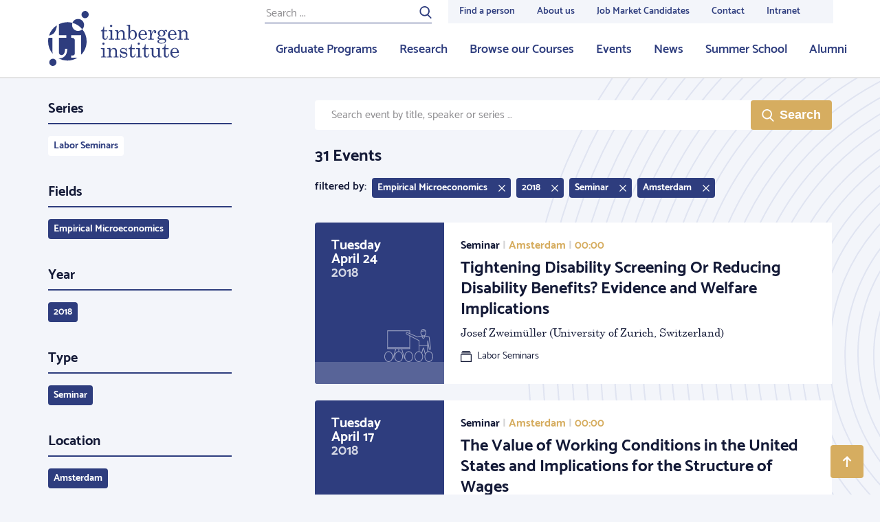

--- FILE ---
content_type: text/html; charset=UTF-8
request_url: https://tinbergen.nl/events/archive/event_location_city=Amsterdam/event_type=seminar/event_year=2018/fields=Empirical+Microeconomics/page=20
body_size: 28170
content:
<!doctype html>
<html class="s-no-js  not-loaded  u-height--100" >
    <head>
        <meta charset="UTF-8">
        <meta http-equiv="x-ua-compatible" content="ie=edge">
        <title>    </title>

        <!--
        Copyright (c) Zicht online 2026 All rights reserved
        Developed by : Zicht online
        Contact      : info@zicht.nl
        -->

        <meta name="viewport" content="width=device-width, initial-scale=1">

        <script>
            'use strict';
            var html = document.getElementsByTagName('html')[0];
            html.className = html.className.replace('s-no-js', 's-js');
        </script>

            <link rel="apple-touch-icon" sizes="180x180" href="/favicons/tin/apple-touch-icon.png">
<link rel="icon" type="image/png" sizes="32x32" href="/favicons/tin/favicon-32x32.png">
<link rel="icon" type="image/png" sizes="16x16" href="/favicons/tin/favicon-16x16.png">
<link rel="manifest" href="/favicons/tin/site.webmanifest">
<link rel="mask-icon" href="/favicons/tin/safari-pinned-tab.svg" color="#2E3D7E">
<meta name="msapplication-TileColor" content="#2E3D7E">
<meta name="theme-color" content="#ffffff">
                    <script src="/bundles/zichtstatus/js/errorHandler.min.js?c7668ce60397e0e3a6803ef5ce828c5a26025aa7" defer></script>
        
            <link rel="stylesheet" href="/assets/tin.css?c7668ce60397e0e3a6803ef5ce828c5a26025aa7">

            
            
                    <link rel="dns-prefetch  preconnect" href="https://www.googletagmanager.com">
            <link rel="dns-prefetch  preconnect" href="https://www.google-analytics.com">
            
                        <script>(function(w,d,s,l,i){w[l]=w[l]||[];w[l].push(
                    {'gtm.start': new Date().getTime(),event:'gtm.js'}
                );var f=d.getElementsByTagName(s)[0],
                    j=d.createElement(s),dl=l!='dataLayer'?'&l='+l:'';j.async=true;j.src=
                    'https://www.googletagmanager.com/gtm.js?id='+i+dl;f.parentNode.insertBefore(j,f);
                })(window,document,'script','dataLayer','GTM-NCKRX2B');</script>
            
            <meta name="google-site-verification" content="70GZ3mdoi0BhUAv4e5ANCRcuicffgCuc3IBA5RlZqN8" />
        </head>

    <body class="    t-body  u-height--m100  u-flex  u-flex--column
    t-body--secondary
" >
                                <noscript><iframe src="https://www.googletagmanager.com/ns.html?id=GTM-NCKRX2B" height="0" width="0" style="display:none;visibility:hidden"></iframe></noscript>
            
        
<header class="js-stickybits  _stickybits  u-hidden  u-block@lg  t-menu  u-sticky  u-top--0  u-z--4  u-bs--b-solid  u-bw--b2">
    <div class="o-grid  o-grid--fixed">
        <div class="o-grid__row">
            <div class="o-grid__col  o-grid__col--12@xs">
                <a href="/" class="u-hidden  u-flex  u-margin--y3  u-no-decoration">
                                                    
    <?xml version="1.0"?>
<svg xmlns="http://www.w3.org/2000/svg" width="205px" height="80px" viewBox="0 0 205 80" preserveAspectRatio="xMidYMid meet" class="">
    <path fill="#2E3D7E" fill-rule="evenodd" d="M49.708 26.586a27.827 27.827 0 0 1 6.283 17.653c0 7.485-2.95 14.278-7.745 19.296a2.43 2.43 0 0 1-.258-1.13V35.305H33.444v3.795h1.469c1.21 0 2.162.327 2.85.978.686.652 1.03 1.571 1.03 2.759v18.31c0 1.327-.239 2.258-.716 2.793-.478.536-1.3.803-2.465.803h-2.168v3.248h9.32a27.886 27.886 0 0 1-14.768 4.21 27.893 27.893 0 0 1-13.028-3.214c.369.031.745.052 1.135.052 2.238 0 4.248-.536 6.03-1.606 1.784-1.071 3.153-2.59 4.11-4.558.955-1.967 1.468-4.568 1.537-7.805H24.67c-.188 6.076-1.92 9.115-5.195 9.115-1.147 0-2.071-.378-2.772-1.135-.703-.756-1.053-1.822-1.053-3.195V39.077h10.803v-3.771H15.649V19.141a27.897 27.897 0 0 1 12.347-2.865c2.56 0 5.041.344 7.398.987a8.752 8.752 0 0 1 8.188-5.653c4.832 0 8.748 3.912 8.748 8.738a8.708 8.708 0 0 1-2.622 6.238zM59.07 5.243a5.246 5.246 0 0 1-5.249 5.243c-2.9 0-5.25-2.348-5.25-5.243A5.246 5.246 0 0 1 53.822 0c2.9 0 5.25 2.348 5.25 5.243zM12.158 74.757A5.246 5.246 0 0 1 6.908 80C4.01 80 1.66 77.652 1.66 74.757a5.246 5.246 0 0 1 5.249-5.243c2.9 0 5.25 2.348 5.25 5.243zm68.37-52.123h.968v5.52h4.384v1.329h-4.384v8.684c0 .752.179 1.327.536 1.727.357.4.81.6 1.36.6.656 0 1.215-.303 1.678-.91.463-.607.733-1.61.81-3.006h.97c-.059 1.801-.469 3.138-1.23 4.01-.762.871-1.75 1.307-2.966 1.307-1.119 0-1.994-.306-2.626-.917-.632-.612-.948-1.414-.948-2.406v-9.09h-2.358v-1.01c1.075-.184 1.893-.632 2.455-1.345.832-1.069 1.282-2.567 1.35-4.493zm11.131-2.558c.434 0 .815.164 1.144.491.327.328.491.713.491 1.156 0 .434-.159.81-.477 1.127a1.56 1.56 0 0 1-1.143.477c-.444 0-.827-.161-1.15-.484a1.552 1.552 0 0 1-.485-1.135c0-.433.164-.813.492-1.14.328-.328.704-.492 1.128-.492zm-3.761 8.078l5.396-.16v11.647c0 .318.077.544.231.68.223.192.502.289.84.289h1.533v1.083h-7.71V40.61h1.431c.425 0 .736-.104.934-.311.197-.207.297-.508.297-.903V30.87c0-.54-.155-.946-.464-1.221-.309-.275-.767-.412-1.374-.412h-1.114v-1.083zm9.266 0l4.499-.275c.183.848.318 1.84.405 2.977.608-.983 1.324-1.72 2.149-2.211.824-.492 1.757-.737 2.799-.737.897 0 1.65.176 2.257.527.608.352 1.095.908 1.46 1.67.367.76.55 1.613.55 2.557v6.589c0 .491.112.84.333 1.048.222.207.593.31 1.114.31h.955v1.084h-7.146V40.61h.68c.636 0 1.08-.1 1.33-.303.251-.202.377-.506.377-.91V33.6c0-1.262-.194-2.197-.58-2.803-.54-.867-1.36-1.3-2.459-1.3-1.09 0-1.998.438-2.727 1.314-.728.877-1.092 2.018-1.092 3.425v5.014c0 .491.113.84.34 1.048.226.207.6.31 1.122.31h.94v1.084h-7.176V40.61h.94c.473 0 .832-.096 1.078-.289.246-.192.369-.433.369-.722v-8.742c0-.579-.157-1.017-.47-1.315-.313-.299-.765-.449-1.353-.449h-.694v-.939zm21.968-8.078v10.07c.569-.803 1.2-1.405 1.895-1.801a4.493 4.493 0 0 1 2.271-.596c1.592 0 2.937.621 4.037 1.864s1.65 2.88 1.65 4.913c0 2.206-.592 3.986-1.773 5.339-1.182 1.354-2.646 2.03-4.391 2.03-.83 0-1.582-.163-2.257-.49-.675-.328-1.37-.881-2.083-1.66-.55.875-1.08 1.592-1.592 2.15l-.579-.202c.27-1.108.406-2.264.406-3.468V22.923c0-.473-.167-.843-.5-1.113-.332-.27-.803-.405-1.41-.405h-.607v-1.084l4.933-.245zm.984 10.381c-.685.948-1.028 2.513-1.028 4.698 0 2.078.338 3.564 1.013 4.459.675.895 1.558 1.342 2.647 1.342.984 0 1.775-.442 2.373-1.327.753-1.117 1.129-2.71 1.129-4.777 0-2.04-.33-3.52-.991-4.439s-1.488-1.378-2.482-1.378c-1.09 0-1.977.474-2.661 1.422zm13.982 4.56c.048 2.062.434 3.516 1.157 4.364.83.954 1.886 1.43 3.168 1.43 1.89 0 3.41-1.074 4.558-3.222l.94.405c-1.408 2.736-3.443 4.103-6.106 4.103-1.812 0-3.339-.654-4.578-1.965-1.24-1.31-1.859-2.986-1.859-5.028 0-2.197.61-3.972 1.83-5.325 1.22-1.353 2.722-2.03 4.506-2.03 1.312 0 2.445.337 3.4 1.012.955.673 1.674 1.642 2.156 2.904.337.886.516 2.004.535 3.352h-9.707zm5.874-1.026c.346 0 .617-.118.81-.354.193-.236.289-.638.289-1.206 0-1.06-.33-1.96-.991-2.702-.66-.742-1.44-1.113-2.337-1.113-1.003 0-1.854.448-2.553 1.344-.7.896-1.063 2.24-1.092 4.031h5.874zm5.388-5.838l4.875-.245v5.476c.52-1.801 1.148-3.164 1.88-4.089.734-.925 1.64-1.387 2.721-1.387.733 0 1.319.224 1.757.671.44.449.659 1.049.659 1.8 0 .607-.148 1.078-.441 1.416a1.408 1.408 0 0 1-1.107.506c-.434 0-.784-.145-1.049-.434-.265-.289-.398-.679-.398-1.17 0-.318.077-.617.232-.896.144-.25.217-.4.217-.448 0-.145-.092-.217-.276-.217-.395 0-.843.231-1.345.694-.694.645-1.23 1.531-1.606 2.658-.578 1.754-.868 3.155-.868 4.206v2.904c0 .328.116.578.347.751.232.173.628.26 1.187.26h1.721v1.084h-8.42V40.61h1.346c.454 0 .795-.089 1.027-.267.231-.178.347-.392.347-.643v-8.627c0-.655-.14-1.134-.42-1.438-.279-.303-.679-.455-1.2-.455h-1.186v-1.026zm23.429.766c.965-.973 1.852-1.46 2.662-1.46.482 0 .882.155 1.2.463.32.308.478.684.478 1.127 0 .356-.108.653-.325.89-.218.235-.47.353-.76.353-.55 0-.921-.337-1.114-1.012-.077-.288-.207-.433-.39-.433-.328 0-.685.217-1.07.65.413.569.698 1.063.852 1.481.155.42.232.87.232 1.352 0 .838-.203 1.577-.608 2.217-.405.64-1.077 1.207-2.017 1.698-.941.492-1.84.738-2.7.738h-1.576c-1.119 0-1.861.115-2.228.346-.366.241-.55.593-.55 1.055 0 .375.15.665.449.867.3.202.863.303 1.692.303l3.574-.072c1.803 0 3.103.302 3.899.903.796.603 1.194 1.429 1.194 2.479 0 1.156-.454 2.129-1.36 2.918-1.264 1.118-3.15 1.677-5.657 1.677-2.074 0-3.612-.38-4.615-1.142-.79-.597-1.186-1.266-1.186-2.009 0-.568.253-1.088.759-1.56.507-.472 1.358-.824 2.553-1.055-.954-.231-1.673-.571-2.155-1.019a2.186 2.186 0 0 1-.723-1.669c0-.616.195-1.153.585-1.61.391-.459 1.069-.85 2.033-1.179-.82-.452-1.437-1-1.852-1.64-.415-.64-.622-1.375-.622-2.203 0-1.31.516-2.408 1.548-3.295 1.032-.886 2.373-1.33 4.022-1.33a6.6 6.6 0 0 1 1.953.29 6.9 6.9 0 0 1 1.823.881zm-3.805-.245c-.858 0-1.567.315-2.126.946-.56.631-.84 1.515-.84 2.652 0 1.214.28 2.155.84 2.825.559.67 1.273 1.004 2.14 1.004.869 0 1.58-.325 2.134-.975.555-.65.832-1.583.832-2.796 0-1.127-.282-2.019-.846-2.674-.564-.655-1.275-.982-2.134-.982zm.854 13.034c-1.775 0-3.04.245-3.798.736-.757.492-1.135 1.084-1.135 1.778 0 .655.284 1.17.853 1.546.752.5 1.823.751 3.212.751 1.659 0 2.907-.274 3.747-.824.839-.548 1.258-1.16 1.258-1.834 0-.396-.13-.764-.39-1.106-.26-.342-.676-.602-1.245-.78-.568-.178-1.403-.267-2.502-.267zm20.869-6.69h-9.708c.048 2.06.434 3.515 1.158 4.363.83.954 1.885 1.43 3.168 1.43 1.89 0 3.41-1.074 4.557-3.222l.94.405c-1.408 2.736-3.443 4.103-6.105 4.103-1.813 0-3.34-.654-4.579-1.965-1.24-1.31-1.86-2.986-1.86-5.028 0-2.197.611-3.972 1.832-5.325 1.22-1.353 2.722-2.03 4.506-2.03 1.311 0 2.445.337 3.4 1.012.955.673 1.673 1.642 2.155 2.904.338.886.516 2.004.536 3.352zm-9.708-1.027h5.874c.347 0 .617-.118.81-.354.193-.236.29-.638.29-1.206 0-1.06-.33-1.96-.992-2.702-.66-.742-1.44-1.113-2.336-1.113-1.003 0-1.854.448-2.553 1.344-.7.896-1.064 2.24-1.093 4.031zm11.48-5.838l4.499-.274c.183.848.318 1.84.404 2.977.608-.983 1.324-1.72 2.15-2.211.824-.492 1.756-.737 2.798-.737.897 0 1.65.176 2.257.527.608.352 1.095.908 1.461 1.67.367.76.55 1.613.55 2.557v6.589c0 .491.111.84.333 1.048.222.207.593.31 1.114.31H205v1.084h-7.147V40.61h.68c.636 0 1.08-.1 1.33-.303.252-.202.377-.506.377-.91V33.6c0-1.262-.193-2.197-.579-2.803-.54-.867-1.36-1.3-2.459-1.3-1.09 0-1.999.438-2.727 1.314-.728.877-1.093 2.018-1.093 3.425v5.014c0 .491.114.84.34 1.048.227.207.601.31 1.122.31h.94v1.084h-7.175V40.61h.94c.472 0 .832-.096 1.077-.289.247-.192.37-.433.37-.722v-8.742c0-.579-.157-1.017-.47-1.315-.314-.299-.765-.449-1.353-.449h-.695v-.939zM80.454 45.97c.434 0 .815.164 1.143.492.328.327.491.712.491 1.156 0 .433-.158.809-.477 1.127a1.56 1.56 0 0 1-1.143.476c-.443 0-.826-.16-1.15-.484a1.552 1.552 0 0 1-.484-1.134c0-.434.164-.814.492-1.141.327-.328.704-.492 1.128-.492zm-3.762 8.078l5.396-.159v11.646c0 .318.078.545.232.68.222.192.502.289.84.289h1.533v1.084h-7.711v-1.084h1.432c.425 0 .736-.104.933-.31.198-.208.297-.509.297-.904v-8.525c0-.54-.154-.947-.463-1.222-.31-.274-.767-.412-1.375-.412h-1.114v-1.083zm9.266 0l4.5-.275c.183.848.318 1.84.405 2.977.608-.983 1.324-1.72 2.148-2.21.825-.492 1.758-.738 2.8-.738.896 0 1.649.176 2.256.528.608.351 1.095.908 1.461 1.669.367.76.55 1.613.55 2.557v6.59c0 .49.111.84.333 1.047.222.207.593.31 1.114.31h.955v1.084h-7.147v-1.083h.68c.636 0 1.08-.101 1.33-.304.252-.202.377-.505.377-.91v-5.795c0-1.262-.193-2.196-.579-2.803-.54-.867-1.36-1.3-2.459-1.3-1.09 0-1.998.438-2.727 1.314-.728.877-1.092 2.019-1.092 3.425v5.014c0 .492.113.84.34 1.048.226.207.6.31 1.121.31h.94v1.084H86.09v-1.083h.94c.473 0 .832-.097 1.077-.29.247-.192.37-.433.37-.722V56.75c0-.578-.157-1.017-.47-1.315-.314-.298-.765-.448-1.353-.448h-.695v-.94zm19.407 8.439c.599 1.666 1.286 2.82 2.062 3.46.777.64 1.733.961 2.872.961 1.05 0 1.859-.228 2.423-.686.564-.458.846-1.038.846-1.742a1.83 1.83 0 0 0-.311-1.061 1.873 1.873 0 0 0-.863-.68c-.367-.149-1.319-.368-2.855-.657-1.47-.289-2.493-.592-3.072-.91a3.44 3.44 0 0 1-1.354-1.316 3.564 3.564 0 0 1-.485-1.82c0-.992.333-1.893 1-2.702.86-1.03 2.061-1.546 3.607-1.546 1.178 0 2.27.37 3.274 1.112l.957-1.01h.594l.376 4.825h-.969c-.425-1.368-1-2.353-1.725-2.955-.725-.602-1.619-.903-2.682-.903-.917 0-1.638.224-2.16.672-.521.448-.782.994-.782 1.64 0 .57.241 1.04.725 1.417.473.385 1.4.688 2.782.911 1.604.271 2.647.498 3.131.682.791.29 1.404.734 1.839 1.336.434.602.652 1.336.652 2.202 0 1.194-.471 2.205-1.413 3.033-.942.829-2.137 1.242-3.585 1.242-1.343 0-2.589-.443-3.738-1.33l-1.057 1.214h-.768l-.29-5.39h.97zm15.328-13.96h.97v5.52h4.383v1.33h-4.384v8.684c0 .752.179 1.328.536 1.727.357.4.81.6 1.36.6.655 0 1.215-.303 1.678-.91.463-.607.733-1.609.81-3.006h.97c-.059 1.802-.469 3.138-1.23 4.01-.762.872-1.75 1.308-2.966 1.308-1.119 0-1.994-.306-2.626-.918-.632-.611-.948-1.413-.948-2.405v-9.09h-2.358v-1.011c1.075-.183 1.893-.631 2.455-1.344.832-1.07 1.282-2.567 1.35-4.494zm11.132-2.557c.434 0 .815.164 1.144.492.327.327.49.712.49 1.156 0 .433-.158.809-.476 1.127a1.56 1.56 0 0 1-1.143.476c-.444 0-.827-.16-1.15-.484a1.552 1.552 0 0 1-.485-1.134c0-.434.164-.814.492-1.141.328-.328.704-.492 1.128-.492zm-3.761 8.078l5.396-.159v11.646c0 .318.077.545.231.68.223.192.502.289.84.289h1.533v1.084h-7.71v-1.084h1.431c.425 0 .736-.104.934-.31.197-.208.296-.509.296-.904v-8.525c0-.54-.154-.947-.463-1.222-.309-.274-.767-.412-1.374-.412h-1.114v-1.083zm12.839-5.52h.969v5.52h4.384v1.329h-4.384v8.684c0 .752.178 1.328.536 1.727.357.4.81.6 1.36.6.655 0 1.214-.303 1.677-.91.463-.607.734-1.609.81-3.006h.97c-.058 1.802-.468 3.138-1.23 4.01-.761.872-1.75 1.308-2.966 1.308-1.118 0-1.993-.306-2.625-.918-.632-.611-.948-1.413-.948-2.405v-9.09h-2.358v-1.011c1.075-.183 1.893-.631 2.454-1.344.833-1.07 1.283-2.567 1.35-4.494zm12.275 5.274v8.974c0 1.098.277 1.946.83 2.543.553.597 1.268.896 2.144.896 1.078 0 1.994-.436 2.75-1.308.755-.872 1.133-1.963 1.133-3.273v-5.072c0-.462-.166-.82-.499-1.077-.332-.255-.971-.397-1.917-.426v-1.011l4.76-.246v11.112c0 .511.145.903.434 1.178.29.274.694.412 1.215.412h.854v.968l-4.557.101-.29-2.66c-.808.955-1.623 1.672-2.441 2.154-.819.482-1.646.722-2.484.722-1.223 0-2.249-.409-3.077-1.228-.838-.809-1.257-2.182-1.257-4.118v-5.88c0-.521-.207-.916-.621-1.186-.29-.193-.883-.299-1.78-.318v-1.011l4.803-.246zm16.702-5.274h.97v5.52h4.383v1.329h-4.384v8.684c0 .752.179 1.328.536 1.727.357.4.81.6 1.36.6.655 0 1.215-.303 1.677-.91.463-.607.734-1.609.811-3.006h.97c-.058 1.802-.468 3.138-1.23 4.01-.762.872-1.751 1.308-2.966 1.308-1.119 0-1.994-.306-2.626-.918-.632-.611-.948-1.413-.948-2.405v-9.09h-2.358v-1.011c1.075-.183 1.893-.631 2.454-1.344.833-1.07 1.283-2.567 1.351-4.494zm20.348 12.383h-9.708c.048 2.062.434 3.517 1.158 4.364.83.954 1.885 1.431 3.168 1.431 1.89 0 3.41-1.074 4.557-3.222l.94.404c-1.407 2.736-3.443 4.104-6.105 4.104-1.813 0-3.34-.655-4.579-1.965-1.239-1.31-1.858-2.987-1.858-5.029 0-2.196.61-3.971 1.83-5.325 1.22-1.353 2.722-2.03 4.506-2.03 1.312 0 2.445.337 3.4 1.012.955.674 1.673 1.642 2.155 2.904.338.886.516 2.004.536 3.352zm-9.708-1.025h5.874c.347 0 .618-.118.81-.354.193-.236.29-.638.29-1.207 0-1.06-.33-1.96-.992-2.702-.66-.742-1.44-1.113-2.336-1.113-1.003 0-1.854.448-2.553 1.344-.7.896-1.064 2.24-1.093 4.032zM8.82 31.779c-1.83 2.081-4.335 3.391-7.496 3.95a28.029 28.029 0 0 1 11.214-14.803c0 .208 0 .498-.002.936-.001 2.755-1.73 7.66-3.716 9.917zM6.313 59.192c0 1.166.173 2.276.514 3.334A27.824 27.824 0 0 1 0 44.239c0-1.764.171-3.488.484-5.161h5.829v20.114zm29.088-41.92a8.695 8.695 0 0 0-.568 3.076c0 4.826 3.917 8.739 8.749 8.739a8.722 8.722 0 0 0 6.121-2.502 28.012 28.012 0 0 0-14.302-9.312z"/>
</svg>


                                    </a>
            </div>
        </div>
    </div>

    <nav class="u-absolute  u-height--100  u-right--0  u-top--0  o-list-reset  u-flex  u-flex--justify--end">
        <div class="u-flex  u-flex--column">
            <div class="u-flex--auto  _height--0">
                                    
<nav class="_height-service-menu">
    <div class="u-height--100  u-flex">
        <div class="u-flex  u-margin--r4  u-padding--t2">
            
<form class="u-relative  u-flex  u-width--100" action="/search" method="post">
    <input placeholder="Search ..." type="text" class="t-form-input  _background-transparent  u-block  u-width--100  u-margin--0  u-bw--0  u-br--0  u-bw--b1 u-bs--b-solid   t-menu-form-bottom-border--color  u-size--7  u-letter-spacing--1"
           name="search[keywords]"
           id="search"
           value=""
    >
    <button class="u-absolute  t-menu-form-text--color  u-padding--x0  u-outline--none  u-right--0  u-top--0  u-bw--0  u-pointer  u-trans--color" type="submit">
                
    <?xml version="1.0"?>
<svg xmlns="http://www.w3.org/2000/svg" viewBox="0 0 32 32" width="18px" height="18px" preserveAspectRatio="xMidYMid meet" class="c-icon  c-icon--search" aria-hidden="true" role="img">
	<path fill="currentColor" d="M6.7,19.7c3.8,3.8,9.9,3.8,13.7,0s3.8-9.9,0-13.7S10.5,2.2,6.7,6S2.9,15.9,6.7,19.7z M23.2,21.6l7.6,7.6   c0.6,0.6,0.6,1.7,0,2.3c-0.6,0.6-1.7,0.6-2.3,0l-7.7-7.7c-5,3.3-11.8,2.7-16.3-1.7C-0.6,17-0.6,8.8,4.5,3.8s13.3-5.1,18.3,0   C27.7,8.6,27.8,16.5,23.2,21.6z"/>
</svg>


    </button>
</form>
        </div>
        <ul class="u-height--100  u-flex  o-list-reset  t-menu--service--bg">
                                    <li class="">
                <a href="/people"  class="u-trans--color  u-bw--b3  u-bw--t0  u-bw--r0  u-bw--l0  u-bs--solid  t-menu-link--color  t-menu-link--bc  u-padding--x3  u-padding--t1    u-no-decoration  u-flex  u-flex--column  _white-space  u-height--100  u-size--8  u-weight--600  u-flex--justify--center">
                    Find a person
                </a>
            </li>
                                    <li class="">
                <a href="/about-us"  class="u-trans--color  u-bw--b3  u-bw--t0  u-bw--r0  u-bw--l0  u-bs--solid  t-menu-link--color  t-menu-link--bc  u-padding--x3  u-padding--t1    u-no-decoration  u-flex  u-flex--column  _white-space  u-height--100  u-size--8  u-weight--600  u-flex--justify--center">
                    About us
                </a>
            </li>
                                    <li class="">
                <a href="https://tinbergen.nl/job-market-candidates-2025-2026"  class="u-trans--color  u-bw--b3  u-bw--t0  u-bw--r0  u-bw--l0  u-bs--solid  t-menu-link--color  t-menu-link--bc  u-padding--x3  u-padding--t1    u-no-decoration  u-flex  u-flex--column  _white-space  u-height--100  u-size--8  u-weight--600  u-flex--justify--center">
                    Job Market Candidates
                </a>
            </li>
                                    <li class="">
                <a href="/contact/"  class="u-trans--color  u-bw--b3  u-bw--t0  u-bw--r0  u-bw--l0  u-bs--solid  t-menu-link--color  t-menu-link--bc  u-padding--x3  u-padding--t1    u-no-decoration  u-flex  u-flex--column  _white-space  u-height--100  u-size--8  u-weight--600  u-flex--justify--center">
                    Contact
                </a>
            </li>
                                    <li class="">
                <a href="/intranet"  class="u-trans--color  u-bw--b3  u-bw--t0  u-bw--r0  u-bw--l0  u-bs--solid  t-menu-link--color  t-menu-link--bc  u-padding--x3  u-padding--t1  u-margin--r5  u-no-decoration  u-flex  u-flex--column  _white-space  u-height--100  u-size--8  u-weight--600  u-flex--justify--center">
                    Intranet
                </a>
            </li>
                    </ul>
    </div>
</nav>
                    <nav class="_height-main-menu">
    <ul class="o-list-reset  u-height--100  u-flex  u-flex--justify--end">
                        
        <li class="">
            <a href="/graduate-programs" class="u-trans--color  u-bw--b3  u-bs--b-solid  t-menu-link--color  t-menu-link--bc  u-padding--x3  u-padding--t1  u-no-decoration  u-flex  u-flex--column  u-height--100  u-size--6  u-weight--600  u-flex--justify--center">
                Graduate Programs
            </a>
        </li>
                        
        <li class="">
            <a href="/research-fields" class="u-trans--color  u-bw--b3  u-bs--b-solid  t-menu-link--color  t-menu-link--bc  u-padding--x3  u-padding--t1  u-no-decoration  u-flex  u-flex--column  u-height--100  u-size--6  u-weight--600  u-flex--justify--center">
                Research
            </a>
        </li>
                        
        <li class="">
            <a href="/courses" class="u-trans--color  u-bw--b3  u-bs--b-solid  t-menu-link--color  t-menu-link--bc  u-padding--x3  u-padding--t1  u-no-decoration  u-flex  u-flex--column  u-height--100  u-size--6  u-weight--600  u-flex--justify--center">
                Browse our Courses
            </a>
        </li>
                        
        <li class="">
            <a href="/events-overview" class="u-trans--color  u-bw--b3  u-bs--b-solid  t-menu-link--color  t-menu-link--bc  u-padding--x3  u-padding--t1  u-no-decoration  u-flex  u-flex--column  u-height--100  u-size--6  u-weight--600  u-flex--justify--center">
                Events
            </a>
        </li>
                        
        <li class="">
            <a href="/news" class="u-trans--color  u-bw--b3  u-bs--b-solid  t-menu-link--color  t-menu-link--bc  u-padding--x3  u-padding--t1  u-no-decoration  u-flex  u-flex--column  u-height--100  u-size--6  u-weight--600  u-flex--justify--center">
                News
            </a>
        </li>
                        
        <li class="">
            <a href="/summer-school/" class="u-trans--color  u-bw--b3  u-bs--b-solid  t-menu-link--color  t-menu-link--bc  u-padding--x3  u-padding--t1  u-no-decoration  u-flex  u-flex--column  u-height--100  u-size--6  u-weight--600  u-flex--justify--center">
                Summer School
            </a>
        </li>
                        
        <li class="u-margin--r5">
            <a href="/alumni" class="u-trans--color  u-bw--b3  u-bs--b-solid  t-menu-link--color  t-menu-link--bc  u-padding--x3  u-padding--t1  u-no-decoration  u-flex  u-flex--column  u-height--100  u-size--6  u-weight--600  u-flex--justify--center">
                Alumni
            </a>
        </li>
            </ul>
</nav>
                            </div>
        </div>
    </nav>
</header>


<header class="js-toggle--container  u-hidden@lg  t-menu  u-sticky  u-top--0  u-z--4  u-bs--b-solid  u-bw--b2"
        data-toggle-group="top_menu"
>
    <nav class="o-list-reset  u-flex  u-flex--justify--between">
        <a href="/" class="u-hidden  u-flex  u-margin--y3  u-margin--l3  u-margin--r4  u-no-decoration">
                    
    <?xml version="1.0"?>
<svg xmlns="http://www.w3.org/2000/svg" width="140px" height="50px" viewBox="0 0 205 80" preserveAspectRatio="xMidYMid meet" class="">
    <path fill="#2E3D7E" fill-rule="evenodd" d="M49.708 26.586a27.827 27.827 0 0 1 6.283 17.653c0 7.485-2.95 14.278-7.745 19.296a2.43 2.43 0 0 1-.258-1.13V35.305H33.444v3.795h1.469c1.21 0 2.162.327 2.85.978.686.652 1.03 1.571 1.03 2.759v18.31c0 1.327-.239 2.258-.716 2.793-.478.536-1.3.803-2.465.803h-2.168v3.248h9.32a27.886 27.886 0 0 1-14.768 4.21 27.893 27.893 0 0 1-13.028-3.214c.369.031.745.052 1.135.052 2.238 0 4.248-.536 6.03-1.606 1.784-1.071 3.153-2.59 4.11-4.558.955-1.967 1.468-4.568 1.537-7.805H24.67c-.188 6.076-1.92 9.115-5.195 9.115-1.147 0-2.071-.378-2.772-1.135-.703-.756-1.053-1.822-1.053-3.195V39.077h10.803v-3.771H15.649V19.141a27.897 27.897 0 0 1 12.347-2.865c2.56 0 5.041.344 7.398.987a8.752 8.752 0 0 1 8.188-5.653c4.832 0 8.748 3.912 8.748 8.738a8.708 8.708 0 0 1-2.622 6.238zM59.07 5.243a5.246 5.246 0 0 1-5.249 5.243c-2.9 0-5.25-2.348-5.25-5.243A5.246 5.246 0 0 1 53.822 0c2.9 0 5.25 2.348 5.25 5.243zM12.158 74.757A5.246 5.246 0 0 1 6.908 80C4.01 80 1.66 77.652 1.66 74.757a5.246 5.246 0 0 1 5.249-5.243c2.9 0 5.25 2.348 5.25 5.243zm68.37-52.123h.968v5.52h4.384v1.329h-4.384v8.684c0 .752.179 1.327.536 1.727.357.4.81.6 1.36.6.656 0 1.215-.303 1.678-.91.463-.607.733-1.61.81-3.006h.97c-.059 1.801-.469 3.138-1.23 4.01-.762.871-1.75 1.307-2.966 1.307-1.119 0-1.994-.306-2.626-.917-.632-.612-.948-1.414-.948-2.406v-9.09h-2.358v-1.01c1.075-.184 1.893-.632 2.455-1.345.832-1.069 1.282-2.567 1.35-4.493zm11.131-2.558c.434 0 .815.164 1.144.491.327.328.491.713.491 1.156 0 .434-.159.81-.477 1.127a1.56 1.56 0 0 1-1.143.477c-.444 0-.827-.161-1.15-.484a1.552 1.552 0 0 1-.485-1.135c0-.433.164-.813.492-1.14.328-.328.704-.492 1.128-.492zm-3.761 8.078l5.396-.16v11.647c0 .318.077.544.231.68.223.192.502.289.84.289h1.533v1.083h-7.71V40.61h1.431c.425 0 .736-.104.934-.311.197-.207.297-.508.297-.903V30.87c0-.54-.155-.946-.464-1.221-.309-.275-.767-.412-1.374-.412h-1.114v-1.083zm9.266 0l4.499-.275c.183.848.318 1.84.405 2.977.608-.983 1.324-1.72 2.149-2.211.824-.492 1.757-.737 2.799-.737.897 0 1.65.176 2.257.527.608.352 1.095.908 1.46 1.67.367.76.55 1.613.55 2.557v6.589c0 .491.112.84.333 1.048.222.207.593.31 1.114.31h.955v1.084h-7.146V40.61h.68c.636 0 1.08-.1 1.33-.303.251-.202.377-.506.377-.91V33.6c0-1.262-.194-2.197-.58-2.803-.54-.867-1.36-1.3-2.459-1.3-1.09 0-1.998.438-2.727 1.314-.728.877-1.092 2.018-1.092 3.425v5.014c0 .491.113.84.34 1.048.226.207.6.31 1.122.31h.94v1.084h-7.176V40.61h.94c.473 0 .832-.096 1.078-.289.246-.192.369-.433.369-.722v-8.742c0-.579-.157-1.017-.47-1.315-.313-.299-.765-.449-1.353-.449h-.694v-.939zm21.968-8.078v10.07c.569-.803 1.2-1.405 1.895-1.801a4.493 4.493 0 0 1 2.271-.596c1.592 0 2.937.621 4.037 1.864s1.65 2.88 1.65 4.913c0 2.206-.592 3.986-1.773 5.339-1.182 1.354-2.646 2.03-4.391 2.03-.83 0-1.582-.163-2.257-.49-.675-.328-1.37-.881-2.083-1.66-.55.875-1.08 1.592-1.592 2.15l-.579-.202c.27-1.108.406-2.264.406-3.468V22.923c0-.473-.167-.843-.5-1.113-.332-.27-.803-.405-1.41-.405h-.607v-1.084l4.933-.245zm.984 10.381c-.685.948-1.028 2.513-1.028 4.698 0 2.078.338 3.564 1.013 4.459.675.895 1.558 1.342 2.647 1.342.984 0 1.775-.442 2.373-1.327.753-1.117 1.129-2.71 1.129-4.777 0-2.04-.33-3.52-.991-4.439s-1.488-1.378-2.482-1.378c-1.09 0-1.977.474-2.661 1.422zm13.982 4.56c.048 2.062.434 3.516 1.157 4.364.83.954 1.886 1.43 3.168 1.43 1.89 0 3.41-1.074 4.558-3.222l.94.405c-1.408 2.736-3.443 4.103-6.106 4.103-1.812 0-3.339-.654-4.578-1.965-1.24-1.31-1.859-2.986-1.859-5.028 0-2.197.61-3.972 1.83-5.325 1.22-1.353 2.722-2.03 4.506-2.03 1.312 0 2.445.337 3.4 1.012.955.673 1.674 1.642 2.156 2.904.337.886.516 2.004.535 3.352h-9.707zm5.874-1.026c.346 0 .617-.118.81-.354.193-.236.289-.638.289-1.206 0-1.06-.33-1.96-.991-2.702-.66-.742-1.44-1.113-2.337-1.113-1.003 0-1.854.448-2.553 1.344-.7.896-1.063 2.24-1.092 4.031h5.874zm5.388-5.838l4.875-.245v5.476c.52-1.801 1.148-3.164 1.88-4.089.734-.925 1.64-1.387 2.721-1.387.733 0 1.319.224 1.757.671.44.449.659 1.049.659 1.8 0 .607-.148 1.078-.441 1.416a1.408 1.408 0 0 1-1.107.506c-.434 0-.784-.145-1.049-.434-.265-.289-.398-.679-.398-1.17 0-.318.077-.617.232-.896.144-.25.217-.4.217-.448 0-.145-.092-.217-.276-.217-.395 0-.843.231-1.345.694-.694.645-1.23 1.531-1.606 2.658-.578 1.754-.868 3.155-.868 4.206v2.904c0 .328.116.578.347.751.232.173.628.26 1.187.26h1.721v1.084h-8.42V40.61h1.346c.454 0 .795-.089 1.027-.267.231-.178.347-.392.347-.643v-8.627c0-.655-.14-1.134-.42-1.438-.279-.303-.679-.455-1.2-.455h-1.186v-1.026zm23.429.766c.965-.973 1.852-1.46 2.662-1.46.482 0 .882.155 1.2.463.32.308.478.684.478 1.127 0 .356-.108.653-.325.89-.218.235-.47.353-.76.353-.55 0-.921-.337-1.114-1.012-.077-.288-.207-.433-.39-.433-.328 0-.685.217-1.07.65.413.569.698 1.063.852 1.481.155.42.232.87.232 1.352 0 .838-.203 1.577-.608 2.217-.405.64-1.077 1.207-2.017 1.698-.941.492-1.84.738-2.7.738h-1.576c-1.119 0-1.861.115-2.228.346-.366.241-.55.593-.55 1.055 0 .375.15.665.449.867.3.202.863.303 1.692.303l3.574-.072c1.803 0 3.103.302 3.899.903.796.603 1.194 1.429 1.194 2.479 0 1.156-.454 2.129-1.36 2.918-1.264 1.118-3.15 1.677-5.657 1.677-2.074 0-3.612-.38-4.615-1.142-.79-.597-1.186-1.266-1.186-2.009 0-.568.253-1.088.759-1.56.507-.472 1.358-.824 2.553-1.055-.954-.231-1.673-.571-2.155-1.019a2.186 2.186 0 0 1-.723-1.669c0-.616.195-1.153.585-1.61.391-.459 1.069-.85 2.033-1.179-.82-.452-1.437-1-1.852-1.64-.415-.64-.622-1.375-.622-2.203 0-1.31.516-2.408 1.548-3.295 1.032-.886 2.373-1.33 4.022-1.33a6.6 6.6 0 0 1 1.953.29 6.9 6.9 0 0 1 1.823.881zm-3.805-.245c-.858 0-1.567.315-2.126.946-.56.631-.84 1.515-.84 2.652 0 1.214.28 2.155.84 2.825.559.67 1.273 1.004 2.14 1.004.869 0 1.58-.325 2.134-.975.555-.65.832-1.583.832-2.796 0-1.127-.282-2.019-.846-2.674-.564-.655-1.275-.982-2.134-.982zm.854 13.034c-1.775 0-3.04.245-3.798.736-.757.492-1.135 1.084-1.135 1.778 0 .655.284 1.17.853 1.546.752.5 1.823.751 3.212.751 1.659 0 2.907-.274 3.747-.824.839-.548 1.258-1.16 1.258-1.834 0-.396-.13-.764-.39-1.106-.26-.342-.676-.602-1.245-.78-.568-.178-1.403-.267-2.502-.267zm20.869-6.69h-9.708c.048 2.06.434 3.515 1.158 4.363.83.954 1.885 1.43 3.168 1.43 1.89 0 3.41-1.074 4.557-3.222l.94.405c-1.408 2.736-3.443 4.103-6.105 4.103-1.813 0-3.34-.654-4.579-1.965-1.24-1.31-1.86-2.986-1.86-5.028 0-2.197.611-3.972 1.832-5.325 1.22-1.353 2.722-2.03 4.506-2.03 1.311 0 2.445.337 3.4 1.012.955.673 1.673 1.642 2.155 2.904.338.886.516 2.004.536 3.352zm-9.708-1.027h5.874c.347 0 .617-.118.81-.354.193-.236.29-.638.29-1.206 0-1.06-.33-1.96-.992-2.702-.66-.742-1.44-1.113-2.336-1.113-1.003 0-1.854.448-2.553 1.344-.7.896-1.064 2.24-1.093 4.031zm11.48-5.838l4.499-.274c.183.848.318 1.84.404 2.977.608-.983 1.324-1.72 2.15-2.211.824-.492 1.756-.737 2.798-.737.897 0 1.65.176 2.257.527.608.352 1.095.908 1.461 1.67.367.76.55 1.613.55 2.557v6.589c0 .491.111.84.333 1.048.222.207.593.31 1.114.31H205v1.084h-7.147V40.61h.68c.636 0 1.08-.1 1.33-.303.252-.202.377-.506.377-.91V33.6c0-1.262-.193-2.197-.579-2.803-.54-.867-1.36-1.3-2.459-1.3-1.09 0-1.999.438-2.727 1.314-.728.877-1.093 2.018-1.093 3.425v5.014c0 .491.114.84.34 1.048.227.207.601.31 1.122.31h.94v1.084h-7.175V40.61h.94c.472 0 .832-.096 1.077-.289.247-.192.37-.433.37-.722v-8.742c0-.579-.157-1.017-.47-1.315-.314-.299-.765-.449-1.353-.449h-.695v-.939zM80.454 45.97c.434 0 .815.164 1.143.492.328.327.491.712.491 1.156 0 .433-.158.809-.477 1.127a1.56 1.56 0 0 1-1.143.476c-.443 0-.826-.16-1.15-.484a1.552 1.552 0 0 1-.484-1.134c0-.434.164-.814.492-1.141.327-.328.704-.492 1.128-.492zm-3.762 8.078l5.396-.159v11.646c0 .318.078.545.232.68.222.192.502.289.84.289h1.533v1.084h-7.711v-1.084h1.432c.425 0 .736-.104.933-.31.198-.208.297-.509.297-.904v-8.525c0-.54-.154-.947-.463-1.222-.31-.274-.767-.412-1.375-.412h-1.114v-1.083zm9.266 0l4.5-.275c.183.848.318 1.84.405 2.977.608-.983 1.324-1.72 2.148-2.21.825-.492 1.758-.738 2.8-.738.896 0 1.649.176 2.256.528.608.351 1.095.908 1.461 1.669.367.76.55 1.613.55 2.557v6.59c0 .49.111.84.333 1.047.222.207.593.31 1.114.31h.955v1.084h-7.147v-1.083h.68c.636 0 1.08-.101 1.33-.304.252-.202.377-.505.377-.91v-5.795c0-1.262-.193-2.196-.579-2.803-.54-.867-1.36-1.3-2.459-1.3-1.09 0-1.998.438-2.727 1.314-.728.877-1.092 2.019-1.092 3.425v5.014c0 .492.113.84.34 1.048.226.207.6.31 1.121.31h.94v1.084H86.09v-1.083h.94c.473 0 .832-.097 1.077-.29.247-.192.37-.433.37-.722V56.75c0-.578-.157-1.017-.47-1.315-.314-.298-.765-.448-1.353-.448h-.695v-.94zm19.407 8.439c.599 1.666 1.286 2.82 2.062 3.46.777.64 1.733.961 2.872.961 1.05 0 1.859-.228 2.423-.686.564-.458.846-1.038.846-1.742a1.83 1.83 0 0 0-.311-1.061 1.873 1.873 0 0 0-.863-.68c-.367-.149-1.319-.368-2.855-.657-1.47-.289-2.493-.592-3.072-.91a3.44 3.44 0 0 1-1.354-1.316 3.564 3.564 0 0 1-.485-1.82c0-.992.333-1.893 1-2.702.86-1.03 2.061-1.546 3.607-1.546 1.178 0 2.27.37 3.274 1.112l.957-1.01h.594l.376 4.825h-.969c-.425-1.368-1-2.353-1.725-2.955-.725-.602-1.619-.903-2.682-.903-.917 0-1.638.224-2.16.672-.521.448-.782.994-.782 1.64 0 .57.241 1.04.725 1.417.473.385 1.4.688 2.782.911 1.604.271 2.647.498 3.131.682.791.29 1.404.734 1.839 1.336.434.602.652 1.336.652 2.202 0 1.194-.471 2.205-1.413 3.033-.942.829-2.137 1.242-3.585 1.242-1.343 0-2.589-.443-3.738-1.33l-1.057 1.214h-.768l-.29-5.39h.97zm15.328-13.96h.97v5.52h4.383v1.33h-4.384v8.684c0 .752.179 1.328.536 1.727.357.4.81.6 1.36.6.655 0 1.215-.303 1.678-.91.463-.607.733-1.609.81-3.006h.97c-.059 1.802-.469 3.138-1.23 4.01-.762.872-1.75 1.308-2.966 1.308-1.119 0-1.994-.306-2.626-.918-.632-.611-.948-1.413-.948-2.405v-9.09h-2.358v-1.011c1.075-.183 1.893-.631 2.455-1.344.832-1.07 1.282-2.567 1.35-4.494zm11.132-2.557c.434 0 .815.164 1.144.492.327.327.49.712.49 1.156 0 .433-.158.809-.476 1.127a1.56 1.56 0 0 1-1.143.476c-.444 0-.827-.16-1.15-.484a1.552 1.552 0 0 1-.485-1.134c0-.434.164-.814.492-1.141.328-.328.704-.492 1.128-.492zm-3.761 8.078l5.396-.159v11.646c0 .318.077.545.231.68.223.192.502.289.84.289h1.533v1.084h-7.71v-1.084h1.431c.425 0 .736-.104.934-.31.197-.208.296-.509.296-.904v-8.525c0-.54-.154-.947-.463-1.222-.309-.274-.767-.412-1.374-.412h-1.114v-1.083zm12.839-5.52h.969v5.52h4.384v1.329h-4.384v8.684c0 .752.178 1.328.536 1.727.357.4.81.6 1.36.6.655 0 1.214-.303 1.677-.91.463-.607.734-1.609.81-3.006h.97c-.058 1.802-.468 3.138-1.23 4.01-.761.872-1.75 1.308-2.966 1.308-1.118 0-1.993-.306-2.625-.918-.632-.611-.948-1.413-.948-2.405v-9.09h-2.358v-1.011c1.075-.183 1.893-.631 2.454-1.344.833-1.07 1.283-2.567 1.35-4.494zm12.275 5.274v8.974c0 1.098.277 1.946.83 2.543.553.597 1.268.896 2.144.896 1.078 0 1.994-.436 2.75-1.308.755-.872 1.133-1.963 1.133-3.273v-5.072c0-.462-.166-.82-.499-1.077-.332-.255-.971-.397-1.917-.426v-1.011l4.76-.246v11.112c0 .511.145.903.434 1.178.29.274.694.412 1.215.412h.854v.968l-4.557.101-.29-2.66c-.808.955-1.623 1.672-2.441 2.154-.819.482-1.646.722-2.484.722-1.223 0-2.249-.409-3.077-1.228-.838-.809-1.257-2.182-1.257-4.118v-5.88c0-.521-.207-.916-.621-1.186-.29-.193-.883-.299-1.78-.318v-1.011l4.803-.246zm16.702-5.274h.97v5.52h4.383v1.329h-4.384v8.684c0 .752.179 1.328.536 1.727.357.4.81.6 1.36.6.655 0 1.215-.303 1.677-.91.463-.607.734-1.609.811-3.006h.97c-.058 1.802-.468 3.138-1.23 4.01-.762.872-1.751 1.308-2.966 1.308-1.119 0-1.994-.306-2.626-.918-.632-.611-.948-1.413-.948-2.405v-9.09h-2.358v-1.011c1.075-.183 1.893-.631 2.454-1.344.833-1.07 1.283-2.567 1.351-4.494zm20.348 12.383h-9.708c.048 2.062.434 3.517 1.158 4.364.83.954 1.885 1.431 3.168 1.431 1.89 0 3.41-1.074 4.557-3.222l.94.404c-1.407 2.736-3.443 4.104-6.105 4.104-1.813 0-3.34-.655-4.579-1.965-1.239-1.31-1.858-2.987-1.858-5.029 0-2.196.61-3.971 1.83-5.325 1.22-1.353 2.722-2.03 4.506-2.03 1.312 0 2.445.337 3.4 1.012.955.674 1.673 1.642 2.155 2.904.338.886.516 2.004.536 3.352zm-9.708-1.025h5.874c.347 0 .618-.118.81-.354.193-.236.29-.638.29-1.207 0-1.06-.33-1.96-.992-2.702-.66-.742-1.44-1.113-2.336-1.113-1.003 0-1.854.448-2.553 1.344-.7.896-1.064 2.24-1.093 4.032zM8.82 31.779c-1.83 2.081-4.335 3.391-7.496 3.95a28.029 28.029 0 0 1 11.214-14.803c0 .208 0 .498-.002.936-.001 2.755-1.73 7.66-3.716 9.917zM6.313 59.192c0 1.166.173 2.276.514 3.334A27.824 27.824 0 0 1 0 44.239c0-1.764.171-3.488.484-5.161h5.829v20.114zm29.088-41.92a8.695 8.695 0 0 0-.568 3.076c0 4.826 3.917 8.739 8.749 8.739a8.722 8.722 0 0 0 6.121-2.502 28.012 28.012 0 0 0-14.302-9.312z"/>
</svg>


        </a>
        <span class="js-toggle--trigger  u-pointer  t-menu-link--color  u-flex  u-flex--column  u-flex--justify--center  u-padding--x4  u-no-decoration"
              data-toggle-group="top_menu"
        >
                    
    <?xml version="1.0"?>
<svg xmlns="http://www.w3.org/2000/svg" viewBox="0 0 32 32" width="20px" height="22px" preserveAspectRatio="xMidYMid meet" class="c-icon  c-icon--hamburger" aria-hidden="true" role="img">
	<path fill="currentColor" d="M0,3.2h32v3.2H0V3.2z M0,14.4h32v3.2H0V14.4z M0,25.6h32v3.2H0V25.6z"/>
</svg>


        </span>
    </nav>
    <div class="js-toggle--content  u-hidden  slideOutUp  u-of--auto  u-fixed  u-z--top  u-top--0  u-right--0  u-bottom--0  u-left--0  t-menu"
         data-toggle-group="top_menu"
         data-toggle-animated="true"
    >
        <nav class="o-list-reset  u-flex  u-flex--justify--between  u-bs--b-solid  t-menu  u-bw--b2">
            <a href="/"
               class="u-hidden  u-flex  u-margin--y3  u-margin--l3  u-margin--r4  u-no-decoration">
                        
    <?xml version="1.0"?>
<svg xmlns="http://www.w3.org/2000/svg" width="140px" height="50px" viewBox="0 0 205 80" preserveAspectRatio="xMidYMid meet" class="">
    <path fill="#2E3D7E" fill-rule="evenodd" d="M49.708 26.586a27.827 27.827 0 0 1 6.283 17.653c0 7.485-2.95 14.278-7.745 19.296a2.43 2.43 0 0 1-.258-1.13V35.305H33.444v3.795h1.469c1.21 0 2.162.327 2.85.978.686.652 1.03 1.571 1.03 2.759v18.31c0 1.327-.239 2.258-.716 2.793-.478.536-1.3.803-2.465.803h-2.168v3.248h9.32a27.886 27.886 0 0 1-14.768 4.21 27.893 27.893 0 0 1-13.028-3.214c.369.031.745.052 1.135.052 2.238 0 4.248-.536 6.03-1.606 1.784-1.071 3.153-2.59 4.11-4.558.955-1.967 1.468-4.568 1.537-7.805H24.67c-.188 6.076-1.92 9.115-5.195 9.115-1.147 0-2.071-.378-2.772-1.135-.703-.756-1.053-1.822-1.053-3.195V39.077h10.803v-3.771H15.649V19.141a27.897 27.897 0 0 1 12.347-2.865c2.56 0 5.041.344 7.398.987a8.752 8.752 0 0 1 8.188-5.653c4.832 0 8.748 3.912 8.748 8.738a8.708 8.708 0 0 1-2.622 6.238zM59.07 5.243a5.246 5.246 0 0 1-5.249 5.243c-2.9 0-5.25-2.348-5.25-5.243A5.246 5.246 0 0 1 53.822 0c2.9 0 5.25 2.348 5.25 5.243zM12.158 74.757A5.246 5.246 0 0 1 6.908 80C4.01 80 1.66 77.652 1.66 74.757a5.246 5.246 0 0 1 5.249-5.243c2.9 0 5.25 2.348 5.25 5.243zm68.37-52.123h.968v5.52h4.384v1.329h-4.384v8.684c0 .752.179 1.327.536 1.727.357.4.81.6 1.36.6.656 0 1.215-.303 1.678-.91.463-.607.733-1.61.81-3.006h.97c-.059 1.801-.469 3.138-1.23 4.01-.762.871-1.75 1.307-2.966 1.307-1.119 0-1.994-.306-2.626-.917-.632-.612-.948-1.414-.948-2.406v-9.09h-2.358v-1.01c1.075-.184 1.893-.632 2.455-1.345.832-1.069 1.282-2.567 1.35-4.493zm11.131-2.558c.434 0 .815.164 1.144.491.327.328.491.713.491 1.156 0 .434-.159.81-.477 1.127a1.56 1.56 0 0 1-1.143.477c-.444 0-.827-.161-1.15-.484a1.552 1.552 0 0 1-.485-1.135c0-.433.164-.813.492-1.14.328-.328.704-.492 1.128-.492zm-3.761 8.078l5.396-.16v11.647c0 .318.077.544.231.68.223.192.502.289.84.289h1.533v1.083h-7.71V40.61h1.431c.425 0 .736-.104.934-.311.197-.207.297-.508.297-.903V30.87c0-.54-.155-.946-.464-1.221-.309-.275-.767-.412-1.374-.412h-1.114v-1.083zm9.266 0l4.499-.275c.183.848.318 1.84.405 2.977.608-.983 1.324-1.72 2.149-2.211.824-.492 1.757-.737 2.799-.737.897 0 1.65.176 2.257.527.608.352 1.095.908 1.46 1.67.367.76.55 1.613.55 2.557v6.589c0 .491.112.84.333 1.048.222.207.593.31 1.114.31h.955v1.084h-7.146V40.61h.68c.636 0 1.08-.1 1.33-.303.251-.202.377-.506.377-.91V33.6c0-1.262-.194-2.197-.58-2.803-.54-.867-1.36-1.3-2.459-1.3-1.09 0-1.998.438-2.727 1.314-.728.877-1.092 2.018-1.092 3.425v5.014c0 .491.113.84.34 1.048.226.207.6.31 1.122.31h.94v1.084h-7.176V40.61h.94c.473 0 .832-.096 1.078-.289.246-.192.369-.433.369-.722v-8.742c0-.579-.157-1.017-.47-1.315-.313-.299-.765-.449-1.353-.449h-.694v-.939zm21.968-8.078v10.07c.569-.803 1.2-1.405 1.895-1.801a4.493 4.493 0 0 1 2.271-.596c1.592 0 2.937.621 4.037 1.864s1.65 2.88 1.65 4.913c0 2.206-.592 3.986-1.773 5.339-1.182 1.354-2.646 2.03-4.391 2.03-.83 0-1.582-.163-2.257-.49-.675-.328-1.37-.881-2.083-1.66-.55.875-1.08 1.592-1.592 2.15l-.579-.202c.27-1.108.406-2.264.406-3.468V22.923c0-.473-.167-.843-.5-1.113-.332-.27-.803-.405-1.41-.405h-.607v-1.084l4.933-.245zm.984 10.381c-.685.948-1.028 2.513-1.028 4.698 0 2.078.338 3.564 1.013 4.459.675.895 1.558 1.342 2.647 1.342.984 0 1.775-.442 2.373-1.327.753-1.117 1.129-2.71 1.129-4.777 0-2.04-.33-3.52-.991-4.439s-1.488-1.378-2.482-1.378c-1.09 0-1.977.474-2.661 1.422zm13.982 4.56c.048 2.062.434 3.516 1.157 4.364.83.954 1.886 1.43 3.168 1.43 1.89 0 3.41-1.074 4.558-3.222l.94.405c-1.408 2.736-3.443 4.103-6.106 4.103-1.812 0-3.339-.654-4.578-1.965-1.24-1.31-1.859-2.986-1.859-5.028 0-2.197.61-3.972 1.83-5.325 1.22-1.353 2.722-2.03 4.506-2.03 1.312 0 2.445.337 3.4 1.012.955.673 1.674 1.642 2.156 2.904.337.886.516 2.004.535 3.352h-9.707zm5.874-1.026c.346 0 .617-.118.81-.354.193-.236.289-.638.289-1.206 0-1.06-.33-1.96-.991-2.702-.66-.742-1.44-1.113-2.337-1.113-1.003 0-1.854.448-2.553 1.344-.7.896-1.063 2.24-1.092 4.031h5.874zm5.388-5.838l4.875-.245v5.476c.52-1.801 1.148-3.164 1.88-4.089.734-.925 1.64-1.387 2.721-1.387.733 0 1.319.224 1.757.671.44.449.659 1.049.659 1.8 0 .607-.148 1.078-.441 1.416a1.408 1.408 0 0 1-1.107.506c-.434 0-.784-.145-1.049-.434-.265-.289-.398-.679-.398-1.17 0-.318.077-.617.232-.896.144-.25.217-.4.217-.448 0-.145-.092-.217-.276-.217-.395 0-.843.231-1.345.694-.694.645-1.23 1.531-1.606 2.658-.578 1.754-.868 3.155-.868 4.206v2.904c0 .328.116.578.347.751.232.173.628.26 1.187.26h1.721v1.084h-8.42V40.61h1.346c.454 0 .795-.089 1.027-.267.231-.178.347-.392.347-.643v-8.627c0-.655-.14-1.134-.42-1.438-.279-.303-.679-.455-1.2-.455h-1.186v-1.026zm23.429.766c.965-.973 1.852-1.46 2.662-1.46.482 0 .882.155 1.2.463.32.308.478.684.478 1.127 0 .356-.108.653-.325.89-.218.235-.47.353-.76.353-.55 0-.921-.337-1.114-1.012-.077-.288-.207-.433-.39-.433-.328 0-.685.217-1.07.65.413.569.698 1.063.852 1.481.155.42.232.87.232 1.352 0 .838-.203 1.577-.608 2.217-.405.64-1.077 1.207-2.017 1.698-.941.492-1.84.738-2.7.738h-1.576c-1.119 0-1.861.115-2.228.346-.366.241-.55.593-.55 1.055 0 .375.15.665.449.867.3.202.863.303 1.692.303l3.574-.072c1.803 0 3.103.302 3.899.903.796.603 1.194 1.429 1.194 2.479 0 1.156-.454 2.129-1.36 2.918-1.264 1.118-3.15 1.677-5.657 1.677-2.074 0-3.612-.38-4.615-1.142-.79-.597-1.186-1.266-1.186-2.009 0-.568.253-1.088.759-1.56.507-.472 1.358-.824 2.553-1.055-.954-.231-1.673-.571-2.155-1.019a2.186 2.186 0 0 1-.723-1.669c0-.616.195-1.153.585-1.61.391-.459 1.069-.85 2.033-1.179-.82-.452-1.437-1-1.852-1.64-.415-.64-.622-1.375-.622-2.203 0-1.31.516-2.408 1.548-3.295 1.032-.886 2.373-1.33 4.022-1.33a6.6 6.6 0 0 1 1.953.29 6.9 6.9 0 0 1 1.823.881zm-3.805-.245c-.858 0-1.567.315-2.126.946-.56.631-.84 1.515-.84 2.652 0 1.214.28 2.155.84 2.825.559.67 1.273 1.004 2.14 1.004.869 0 1.58-.325 2.134-.975.555-.65.832-1.583.832-2.796 0-1.127-.282-2.019-.846-2.674-.564-.655-1.275-.982-2.134-.982zm.854 13.034c-1.775 0-3.04.245-3.798.736-.757.492-1.135 1.084-1.135 1.778 0 .655.284 1.17.853 1.546.752.5 1.823.751 3.212.751 1.659 0 2.907-.274 3.747-.824.839-.548 1.258-1.16 1.258-1.834 0-.396-.13-.764-.39-1.106-.26-.342-.676-.602-1.245-.78-.568-.178-1.403-.267-2.502-.267zm20.869-6.69h-9.708c.048 2.06.434 3.515 1.158 4.363.83.954 1.885 1.43 3.168 1.43 1.89 0 3.41-1.074 4.557-3.222l.94.405c-1.408 2.736-3.443 4.103-6.105 4.103-1.813 0-3.34-.654-4.579-1.965-1.24-1.31-1.86-2.986-1.86-5.028 0-2.197.611-3.972 1.832-5.325 1.22-1.353 2.722-2.03 4.506-2.03 1.311 0 2.445.337 3.4 1.012.955.673 1.673 1.642 2.155 2.904.338.886.516 2.004.536 3.352zm-9.708-1.027h5.874c.347 0 .617-.118.81-.354.193-.236.29-.638.29-1.206 0-1.06-.33-1.96-.992-2.702-.66-.742-1.44-1.113-2.336-1.113-1.003 0-1.854.448-2.553 1.344-.7.896-1.064 2.24-1.093 4.031zm11.48-5.838l4.499-.274c.183.848.318 1.84.404 2.977.608-.983 1.324-1.72 2.15-2.211.824-.492 1.756-.737 2.798-.737.897 0 1.65.176 2.257.527.608.352 1.095.908 1.461 1.67.367.76.55 1.613.55 2.557v6.589c0 .491.111.84.333 1.048.222.207.593.31 1.114.31H205v1.084h-7.147V40.61h.68c.636 0 1.08-.1 1.33-.303.252-.202.377-.506.377-.91V33.6c0-1.262-.193-2.197-.579-2.803-.54-.867-1.36-1.3-2.459-1.3-1.09 0-1.999.438-2.727 1.314-.728.877-1.093 2.018-1.093 3.425v5.014c0 .491.114.84.34 1.048.227.207.601.31 1.122.31h.94v1.084h-7.175V40.61h.94c.472 0 .832-.096 1.077-.289.247-.192.37-.433.37-.722v-8.742c0-.579-.157-1.017-.47-1.315-.314-.299-.765-.449-1.353-.449h-.695v-.939zM80.454 45.97c.434 0 .815.164 1.143.492.328.327.491.712.491 1.156 0 .433-.158.809-.477 1.127a1.56 1.56 0 0 1-1.143.476c-.443 0-.826-.16-1.15-.484a1.552 1.552 0 0 1-.484-1.134c0-.434.164-.814.492-1.141.327-.328.704-.492 1.128-.492zm-3.762 8.078l5.396-.159v11.646c0 .318.078.545.232.68.222.192.502.289.84.289h1.533v1.084h-7.711v-1.084h1.432c.425 0 .736-.104.933-.31.198-.208.297-.509.297-.904v-8.525c0-.54-.154-.947-.463-1.222-.31-.274-.767-.412-1.375-.412h-1.114v-1.083zm9.266 0l4.5-.275c.183.848.318 1.84.405 2.977.608-.983 1.324-1.72 2.148-2.21.825-.492 1.758-.738 2.8-.738.896 0 1.649.176 2.256.528.608.351 1.095.908 1.461 1.669.367.76.55 1.613.55 2.557v6.59c0 .49.111.84.333 1.047.222.207.593.31 1.114.31h.955v1.084h-7.147v-1.083h.68c.636 0 1.08-.101 1.33-.304.252-.202.377-.505.377-.91v-5.795c0-1.262-.193-2.196-.579-2.803-.54-.867-1.36-1.3-2.459-1.3-1.09 0-1.998.438-2.727 1.314-.728.877-1.092 2.019-1.092 3.425v5.014c0 .492.113.84.34 1.048.226.207.6.31 1.121.31h.94v1.084H86.09v-1.083h.94c.473 0 .832-.097 1.077-.29.247-.192.37-.433.37-.722V56.75c0-.578-.157-1.017-.47-1.315-.314-.298-.765-.448-1.353-.448h-.695v-.94zm19.407 8.439c.599 1.666 1.286 2.82 2.062 3.46.777.64 1.733.961 2.872.961 1.05 0 1.859-.228 2.423-.686.564-.458.846-1.038.846-1.742a1.83 1.83 0 0 0-.311-1.061 1.873 1.873 0 0 0-.863-.68c-.367-.149-1.319-.368-2.855-.657-1.47-.289-2.493-.592-3.072-.91a3.44 3.44 0 0 1-1.354-1.316 3.564 3.564 0 0 1-.485-1.82c0-.992.333-1.893 1-2.702.86-1.03 2.061-1.546 3.607-1.546 1.178 0 2.27.37 3.274 1.112l.957-1.01h.594l.376 4.825h-.969c-.425-1.368-1-2.353-1.725-2.955-.725-.602-1.619-.903-2.682-.903-.917 0-1.638.224-2.16.672-.521.448-.782.994-.782 1.64 0 .57.241 1.04.725 1.417.473.385 1.4.688 2.782.911 1.604.271 2.647.498 3.131.682.791.29 1.404.734 1.839 1.336.434.602.652 1.336.652 2.202 0 1.194-.471 2.205-1.413 3.033-.942.829-2.137 1.242-3.585 1.242-1.343 0-2.589-.443-3.738-1.33l-1.057 1.214h-.768l-.29-5.39h.97zm15.328-13.96h.97v5.52h4.383v1.33h-4.384v8.684c0 .752.179 1.328.536 1.727.357.4.81.6 1.36.6.655 0 1.215-.303 1.678-.91.463-.607.733-1.609.81-3.006h.97c-.059 1.802-.469 3.138-1.23 4.01-.762.872-1.75 1.308-2.966 1.308-1.119 0-1.994-.306-2.626-.918-.632-.611-.948-1.413-.948-2.405v-9.09h-2.358v-1.011c1.075-.183 1.893-.631 2.455-1.344.832-1.07 1.282-2.567 1.35-4.494zm11.132-2.557c.434 0 .815.164 1.144.492.327.327.49.712.49 1.156 0 .433-.158.809-.476 1.127a1.56 1.56 0 0 1-1.143.476c-.444 0-.827-.16-1.15-.484a1.552 1.552 0 0 1-.485-1.134c0-.434.164-.814.492-1.141.328-.328.704-.492 1.128-.492zm-3.761 8.078l5.396-.159v11.646c0 .318.077.545.231.68.223.192.502.289.84.289h1.533v1.084h-7.71v-1.084h1.431c.425 0 .736-.104.934-.31.197-.208.296-.509.296-.904v-8.525c0-.54-.154-.947-.463-1.222-.309-.274-.767-.412-1.374-.412h-1.114v-1.083zm12.839-5.52h.969v5.52h4.384v1.329h-4.384v8.684c0 .752.178 1.328.536 1.727.357.4.81.6 1.36.6.655 0 1.214-.303 1.677-.91.463-.607.734-1.609.81-3.006h.97c-.058 1.802-.468 3.138-1.23 4.01-.761.872-1.75 1.308-2.966 1.308-1.118 0-1.993-.306-2.625-.918-.632-.611-.948-1.413-.948-2.405v-9.09h-2.358v-1.011c1.075-.183 1.893-.631 2.454-1.344.833-1.07 1.283-2.567 1.35-4.494zm12.275 5.274v8.974c0 1.098.277 1.946.83 2.543.553.597 1.268.896 2.144.896 1.078 0 1.994-.436 2.75-1.308.755-.872 1.133-1.963 1.133-3.273v-5.072c0-.462-.166-.82-.499-1.077-.332-.255-.971-.397-1.917-.426v-1.011l4.76-.246v11.112c0 .511.145.903.434 1.178.29.274.694.412 1.215.412h.854v.968l-4.557.101-.29-2.66c-.808.955-1.623 1.672-2.441 2.154-.819.482-1.646.722-2.484.722-1.223 0-2.249-.409-3.077-1.228-.838-.809-1.257-2.182-1.257-4.118v-5.88c0-.521-.207-.916-.621-1.186-.29-.193-.883-.299-1.78-.318v-1.011l4.803-.246zm16.702-5.274h.97v5.52h4.383v1.329h-4.384v8.684c0 .752.179 1.328.536 1.727.357.4.81.6 1.36.6.655 0 1.215-.303 1.677-.91.463-.607.734-1.609.811-3.006h.97c-.058 1.802-.468 3.138-1.23 4.01-.762.872-1.751 1.308-2.966 1.308-1.119 0-1.994-.306-2.626-.918-.632-.611-.948-1.413-.948-2.405v-9.09h-2.358v-1.011c1.075-.183 1.893-.631 2.454-1.344.833-1.07 1.283-2.567 1.351-4.494zm20.348 12.383h-9.708c.048 2.062.434 3.517 1.158 4.364.83.954 1.885 1.431 3.168 1.431 1.89 0 3.41-1.074 4.557-3.222l.94.404c-1.407 2.736-3.443 4.104-6.105 4.104-1.813 0-3.34-.655-4.579-1.965-1.239-1.31-1.858-2.987-1.858-5.029 0-2.196.61-3.971 1.83-5.325 1.22-1.353 2.722-2.03 4.506-2.03 1.312 0 2.445.337 3.4 1.012.955.674 1.673 1.642 2.155 2.904.338.886.516 2.004.536 3.352zm-9.708-1.025h5.874c.347 0 .618-.118.81-.354.193-.236.29-.638.29-1.207 0-1.06-.33-1.96-.992-2.702-.66-.742-1.44-1.113-2.336-1.113-1.003 0-1.854.448-2.553 1.344-.7.896-1.064 2.24-1.093 4.032zM8.82 31.779c-1.83 2.081-4.335 3.391-7.496 3.95a28.029 28.029 0 0 1 11.214-14.803c0 .208 0 .498-.002.936-.001 2.755-1.73 7.66-3.716 9.917zM6.313 59.192c0 1.166.173 2.276.514 3.334A27.824 27.824 0 0 1 0 44.239c0-1.764.171-3.488.484-5.161h5.829v20.114zm29.088-41.92a8.695 8.695 0 0 0-.568 3.076c0 4.826 3.917 8.739 8.749 8.739a8.722 8.722 0 0 0 6.121-2.502 28.012 28.012 0 0 0-14.302-9.312z"/>
</svg>


            </a>
            <span class="js-toggle--trigger  u-pointer  t-menu-close  u-flex  u-flex--column  u-flex--justify--center  u-padding--x4  u-no-decoration"
                  data-toggle-group="top_menu"
            >
                        
    <?xml version="1.0"?>
<svg xmlns="http://www.w3.org/2000/svg" viewBox="0 0 32 32" width="20px" height="22px" preserveAspectRatio="xMidYMid meet" class="c-icon  c-icon--cross" aria-hidden="true" role="img">
	<path fill="currentColor" d="M32,3l-3-3L16,13L3,0L0,3l13,13L0,29l3,3l13-13l13,13l3-3L19,16L32,3z"/>
</svg>


            </span>
        </nav>
        <div class="u-padding--4">
            
<form class="u-relative  u-flex  u-width--100" action="/search" method="post">
    <input placeholder="Search ..." type="text" class="t-form-input  _background-transparent  u-block  u-width--100  u-margin--0  u-bw--0  u-br--0  u-bw--b1 u-bs--b-solid   t-menu-form-bottom-border--color  u-size--7  u-letter-spacing--1"
           name="search[keywords]"
           id="search"
           value=""
    >
    <button class="u-absolute  t-menu-form-text--color  u-padding--x0  u-outline--none  u-right--0  u-top--0  u-bw--0  u-pointer  u-trans--color" type="submit">
                
    <?xml version="1.0"?>
<svg xmlns="http://www.w3.org/2000/svg" viewBox="0 0 32 32" width="18px" height="18px" preserveAspectRatio="xMidYMid meet" class="c-icon  c-icon--search" aria-hidden="true" role="img">
	<path fill="currentColor" d="M6.7,19.7c3.8,3.8,9.9,3.8,13.7,0s3.8-9.9,0-13.7S10.5,2.2,6.7,6S2.9,15.9,6.7,19.7z M23.2,21.6l7.6,7.6   c0.6,0.6,0.6,1.7,0,2.3c-0.6,0.6-1.7,0.6-2.3,0l-7.7-7.7c-5,3.3-11.8,2.7-16.3-1.7C-0.6,17-0.6,8.8,4.5,3.8s13.3-5.1,18.3,0   C27.7,8.6,27.8,16.5,23.2,21.6z"/>
</svg>


    </button>
</form>
        </div>
        
                <div class="u-margin--b3">
                    
    <ul class="o-list-reset">
                    
                            <li class="js-toggle--container  t-menu-separator--border-color  u-bw--t1  u-bs--t-solid  t-menu-separator--border-color  u-bw--b1  u-bs--b-solid  t-menu-separator--border-color  t-menu--border-left--color  t-menu-level0--background-color" data-toggle-group="toggle-group-0" data-toggle-persist="local-storage">
                    <div class="u-flex  u-flex--justify--between  t-menu--border-left-width  u-bs--l-solid  t-menu--border-left--color">
                                <a href="/graduate-programs" class="u-trans--color  t-menu-link--color  u-padding--l3  u-weight--700  u-size--6  u-flex  u-padding--y2  u-no-decoration  u-width--100  u-height--100  u-padding--r3">
        Graduate Programs
    </a>

                        <span class="js-toggle--trigger  t-menu-separator--border-color  u-bs--l-solid  u-bw--l1  u-pointer  u-flex  u-flex--items--center  u-padding--x3" data-toggle-group="toggle-group-0">
                            <script type="text/template">
                                <% if (isVisible) { %>
                                            
    <?xml version="1.0"?>
<svg xmlns="http://www.w3.org/2000/svg" viewBox="0 0 32 32" width="12px" height="12px" preserveAspectRatio="xMidYMid meet" class="c-icon  c-icon--minus" aria-hidden="true" role="img">
	<path fill="currentColor" d="M0,14h32v4H0L0,14z"/>
</svg>


                                <% } else { %>
                                            
    <?xml version="1.0"?>
<svg xmlns="http://www.w3.org/2000/svg" viewBox="0 0 32 32" width="12px" height="12px" preserveAspectRatio="xMidYMid meet" class="c-icon  c-icon--plus" aria-hidden="true" role="img">
	<path fill="currentColor" d="M0,14h32v4H0L0,14z"/>
	<path fill="currentColor" d="M18,0v32h-4V0L18,0z"/>
</svg>


                                <% } %>
                             </script>
                        </span>
                    </div>
                                                                    <div class="js-toggle--content  u-hidden" data-toggle-group="toggle-group-0">
                            <div class="js-toggle--container" data-toggle--group="toggle-group-1" data-toggle-persist="local-storage">
                                                                        
    <ul class="o-list-reset">
                    
                            <li class="js-toggle--container  t-menu-separator--border-color  u-bw--t1  u-bs--t-solid  t-menu-separator--border-color  u-bw--b1  u-bs--b-solid  t-menu-separator--border-color  t-menu--border-left--color  t-menu-level1--background-color" data-toggle-group="toggle-group-1" data-toggle-persist="local-storage">
                    <div class="u-flex  u-flex--justify--between  t-menu--border-left-width  u-bs--l-solid  t-menu--border-left--color">
                                <a href="/graduate-program" class="u-trans--color  t-menu-link--color  u-padding--l5  u-size--7  u-flex  u-padding--y2  u-no-decoration  u-width--100  u-height--100  u-padding--r3">
        Tinbergen Institute Research Master in Economics
    </a>

                        <span class="js-toggle--trigger  t-menu-separator--border-color  u-bs--l-solid  u-bw--l1  u-pointer  u-flex  u-flex--items--center  u-padding--x3" data-toggle-group="toggle-group-1">
                            <script type="text/template">
                                <% if (isVisible) { %>
                                            
    <?xml version="1.0"?>
<svg xmlns="http://www.w3.org/2000/svg" viewBox="0 0 32 32" width="12px" height="12px" preserveAspectRatio="xMidYMid meet" class="c-icon  c-icon--minus" aria-hidden="true" role="img">
	<path fill="currentColor" d="M0,14h32v4H0L0,14z"/>
</svg>


                                <% } else { %>
                                            
    <?xml version="1.0"?>
<svg xmlns="http://www.w3.org/2000/svg" viewBox="0 0 32 32" width="12px" height="12px" preserveAspectRatio="xMidYMid meet" class="c-icon  c-icon--plus" aria-hidden="true" role="img">
	<path fill="currentColor" d="M0,14h32v4H0L0,14z"/>
	<path fill="currentColor" d="M18,0v32h-4V0L18,0z"/>
</svg>


                                <% } %>
                             </script>
                        </span>
                    </div>
                                                                    <div class="js-toggle--content  u-hidden" data-toggle-group="toggle-group-1">
                            <div class="js-toggle--container" data-toggle--group="toggle-group-2" data-toggle-persist="local-storage">
                                                                        
    <ul class="o-list-reset">
                    
                            <li class="t-menu--border-left-width  u-bs--l-solid  u-bw--t1  u-bs--t-solid  t-menu-separator--border-color  u-bw--b1  u-bs--b-solid  t-menu-separator--border-color  t-menu--border-left--color  t-menu-level2--background-color">
                            <a href="/why-tinbergen-institute" class="u-trans--color  t-menu-link--color  u-padding--l6  u-size--8  u-flex  u-padding--y2  u-no-decoration  u-width--100  u-height--100  u-padding--r3">
        Why Tinbergen Institute?
    </a>

                </li>
                                
                            <li class="js-toggle--container  t-menu-separator--border-color  u-bw--b1  u-bs--b-solid  t-menu-separator--border-color  t-menu--border-left--color  t-menu-level2--background-color" data-toggle-group="toggle-group-2" data-toggle-persist="local-storage">
                    <div class="u-flex  u-flex--justify--between  t-menu--border-left-width  u-bs--l-solid  t-menu--border-left--color">
                                <a href="/research-master" class="u-trans--color  t-menu-link--color  u-padding--l6  u-size--8  u-flex  u-padding--y2  u-no-decoration  u-width--100  u-height--100  u-padding--r3">
        Research Master
    </a>

                        <span class="js-toggle--trigger  t-menu-separator--border-color  u-bs--l-solid  u-bw--l1  u-pointer  u-flex  u-flex--items--center  u-padding--x3" data-toggle-group="toggle-group-2">
                            <script type="text/template">
                                <% if (isVisible) { %>
                                            
    <?xml version="1.0"?>
<svg xmlns="http://www.w3.org/2000/svg" viewBox="0 0 32 32" width="12px" height="12px" preserveAspectRatio="xMidYMid meet" class="c-icon  c-icon--minus" aria-hidden="true" role="img">
	<path fill="currentColor" d="M0,14h32v4H0L0,14z"/>
</svg>


                                <% } else { %>
                                            
    <?xml version="1.0"?>
<svg xmlns="http://www.w3.org/2000/svg" viewBox="0 0 32 32" width="12px" height="12px" preserveAspectRatio="xMidYMid meet" class="c-icon  c-icon--plus" aria-hidden="true" role="img">
	<path fill="currentColor" d="M0,14h32v4H0L0,14z"/>
	<path fill="currentColor" d="M18,0v32h-4V0L18,0z"/>
</svg>


                                <% } %>
                             </script>
                        </span>
                    </div>
                                                                    <div class="js-toggle--content  u-hidden" data-toggle-group="toggle-group-2">
                            <div class="js-toggle--container" data-toggle--group="toggle-group-3" data-toggle-persist="local-storage">
                                                                        
    <ul class="o-list-reset">
                    
                            <li class="t-menu--border-left-width  u-bs--l-solid  u-bw--t1  u-bs--t-solid  t-menu-separator--border-color  u-bw--b1  u-bs--b-solid  t-menu-separator--border-color  t-menu--border-left--color">
                            <a href="/program-structure" class="u-trans--color  t-menu-link--color  u-padding--l7  u-size--8  u-flex  u-padding--y2  u-no-decoration  u-width--100  u-height--100  u-padding--r3">
        Program Structure
    </a>

                </li>
                                
                            <li class="t-menu--border-left-width  u-bs--l-solid  u-bw--b1  u-bs--b-solid  t-menu-separator--border-color  t-menu--border-left--color">
                            <a href="/study-schedule" class="u-trans--color  t-menu-link--color  u-padding--l7  u-size--8  u-flex  u-padding--y2  u-no-decoration  u-width--100  u-height--100  u-padding--r3">
        Study Schedule
    </a>

                </li>
                                
                            <li class="t-menu--border-left-width  u-bs--l-solid  u-bw--b1  u-bs--b-solid  t-menu-separator--border-color  t-menu--border-left--color">
                            <a href="/matching" class="u-trans--color  t-menu-link--color  u-padding--l7  u-size--8  u-flex  u-padding--y2  u-no-decoration  u-width--100  u-height--100  u-padding--r3">
        Matching
    </a>

                </li>
                                
                            <li class="t-menu--border-left-width  u-bs--l-solid  u-bw--b1  u-bs--b-solid  t-menu-separator--border-color  t-menu--border-left--color">
                            <a href="/transfer-to-phd" class="u-trans--color  t-menu-link--color  u-padding--l7  u-size--8  u-flex  u-padding--y2  u-no-decoration  u-width--100  u-height--100  u-padding--r3">
        Transfer to PhD
    </a>

                </li>
                                
                            <li class="t-menu--border-left-width  u-bs--l-solid  t-menu--border-left--color">
                            <a href="/job-market-career-perspectives" class="u-trans--color  t-menu-link--color  u-padding--l7  u-size--8  u-flex  u-padding--y2  u-no-decoration  u-width--100  u-height--100  u-padding--r3">
        Job Market
    </a>

                </li>
                        </ul>

                            </div>
                        </div>
                                    </li>
                                
                            <li class="js-toggle--container  t-menu-separator--border-color  u-bw--b1  u-bs--b-solid  t-menu-separator--border-color  t-menu--border-left--color  t-menu-level2--background-color" data-toggle-group="toggle-group-2" data-toggle-persist="local-storage">
                    <div class="u-flex  u-flex--justify--between  t-menu--border-left-width  u-bs--l-solid  t-menu--border-left--color">
                                <a href="/admissions" class="u-trans--color  t-menu-link--color  u-padding--l6  u-size--8  u-flex  u-padding--y2  u-no-decoration  u-width--100  u-height--100  u-padding--r3">
        Admissions
    </a>

                        <span class="js-toggle--trigger  t-menu-separator--border-color  u-bs--l-solid  u-bw--l1  u-pointer  u-flex  u-flex--items--center  u-padding--x3" data-toggle-group="toggle-group-2">
                            <script type="text/template">
                                <% if (isVisible) { %>
                                            
    <?xml version="1.0"?>
<svg xmlns="http://www.w3.org/2000/svg" viewBox="0 0 32 32" width="12px" height="12px" preserveAspectRatio="xMidYMid meet" class="c-icon  c-icon--minus" aria-hidden="true" role="img">
	<path fill="currentColor" d="M0,14h32v4H0L0,14z"/>
</svg>


                                <% } else { %>
                                            
    <?xml version="1.0"?>
<svg xmlns="http://www.w3.org/2000/svg" viewBox="0 0 32 32" width="12px" height="12px" preserveAspectRatio="xMidYMid meet" class="c-icon  c-icon--plus" aria-hidden="true" role="img">
	<path fill="currentColor" d="M0,14h32v4H0L0,14z"/>
	<path fill="currentColor" d="M18,0v32h-4V0L18,0z"/>
</svg>


                                <% } %>
                             </script>
                        </span>
                    </div>
                                                                    <div class="js-toggle--content  u-hidden" data-toggle-group="toggle-group-2">
                            <div class="js-toggle--container" data-toggle--group="toggle-group-3" data-toggle-persist="local-storage">
                                                                        
    <ul class="o-list-reset">
                    
                            <li class="t-menu--border-left-width  u-bs--l-solid  u-bw--t1  u-bs--t-solid  t-menu-separator--border-color  u-bw--b1  u-bs--b-solid  t-menu-separator--border-color  t-menu--border-left--color">
                            <a href="/admission-requirements" class="u-trans--color  t-menu-link--color  u-padding--l7  u-size--8  u-flex  u-padding--y2  u-no-decoration  u-width--100  u-height--100  u-padding--r3">
        Admission requirements
    </a>

                </li>
                                
                            <li class="t-menu--border-left-width  u-bs--l-solid  u-bw--b1  u-bs--b-solid  t-menu-separator--border-color  t-menu--border-left--color">
                            <a href="/application-procedure" class="u-trans--color  t-menu-link--color  u-padding--l7  u-size--8  u-flex  u-padding--y2  u-no-decoration  u-width--100  u-height--100  u-padding--r3">
        Application procedure
    </a>

                </li>
                                
                            <li class="t-menu--border-left-width  u-bs--l-solid  u-bw--b1  u-bs--b-solid  t-menu-separator--border-color  t-menu--border-left--color">
                            <a href="/tuition-fees-scholarships-and-financial-support" class="u-trans--color  t-menu-link--color  u-padding--l7  u-size--8  u-flex  u-padding--y2  u-no-decoration  u-width--100  u-height--100  u-padding--r3">
        Tuition fees, scholarships and financial support
    </a>

                </li>
                                
                            <li class="t-menu--border-left-width  u-bs--l-solid  u-bw--b1  u-bs--b-solid  t-menu-separator--border-color  t-menu--border-left--color">
                            <a href="/faq" class="u-trans--color  t-menu-link--color  u-padding--l7  u-size--8  u-flex  u-padding--y2  u-no-decoration  u-width--100  u-height--100  u-padding--r3">
        FAQ
    </a>

                </li>
                                
                            <li class="t-menu--border-left-width  u-bs--l-solid  u-bw--b1  u-bs--b-solid  t-menu-separator--border-color  t-menu--border-left--color">
                            <a href="/facts-and-figures" class="u-trans--color  t-menu-link--color  u-padding--l7  u-size--8  u-flex  u-padding--y2  u-no-decoration  u-width--100  u-height--100  u-padding--r3">
        Facts and figures
    </a>

                </li>
                                
                            <li class="t-menu--border-left-width  u-bs--l-solid  u-bw--b1  u-bs--b-solid  t-menu-separator--border-color  t-menu--border-left--color">
                            <a href="/test-your-knowledge-and-skills" class="u-trans--color  t-menu-link--color  u-padding--l7  u-size--8  u-flex  u-padding--y2  u-no-decoration  u-width--100  u-height--100  u-padding--r3">
        Refresh and Test your knowledge and skills
    </a>

                </li>
                                
                            <li class="t-menu--border-left-width  u-bs--l-solid  u-bw--b1  u-bs--b-solid  t-menu-separator--border-color  t-menu--border-left--color">
                            <a href="/join-information-session" class="u-trans--color  t-menu-link--color  u-padding--l7  u-size--8  u-flex  u-padding--y2  u-no-decoration  u-width--100  u-height--100  u-padding--r3">
        Join information session
    </a>

                </li>
                                
                            <li class="t-menu--border-left-width  u-bs--l-solid  t-menu--border-left--color">
                            <a href="/chat-with-our-students-and-staff" class="u-trans--color  t-menu-link--color  u-padding--l7  u-size--8  u-flex  u-padding--y2  u-no-decoration  u-width--100  u-height--100  u-padding--r3">
        Chat with us
    </a>

                </li>
                        </ul>

                            </div>
                        </div>
                                    </li>
                                
                            <li class="t-menu--border-left-width  u-bs--l-solid  u-bw--b1  u-bs--b-solid  t-menu-separator--border-color  t-menu--border-left--color  t-menu-level2--background-color">
                            <a href="/phd-vacancies" class="u-trans--color  t-menu-link--color  u-padding--l6  u-size--8  u-flex  u-padding--y2  u-no-decoration  u-width--100  u-height--100  u-padding--r3">
        PhD Vacancies
    </a>

                </li>
                                
                            <li class="js-toggle--container  t-menu-separator--border-color  t-menu--border-left--color  t-menu-level2--background-color" data-toggle-group="toggle-group-2" data-toggle-persist="local-storage">
                    <div class="u-flex  u-flex--justify--between  t-menu--border-left-width  u-bs--l-solid  t-menu--border-left--color">
                                <a href="/selected-phd-placements/" class="u-trans--color  t-menu-link--color  u-padding--l6  u-size--8  u-flex  u-padding--y2  u-no-decoration  u-width--100  u-height--100  u-padding--r3">
        Selected PhD Placements
    </a>

                        <span class="js-toggle--trigger  t-menu-separator--border-color  u-bs--l-solid  u-bw--l1  u-pointer  u-flex  u-flex--items--center  u-padding--x3" data-toggle-group="toggle-group-2">
                            <script type="text/template">
                                <% if (isVisible) { %>
                                            
    <?xml version="1.0"?>
<svg xmlns="http://www.w3.org/2000/svg" viewBox="0 0 32 32" width="12px" height="12px" preserveAspectRatio="xMidYMid meet" class="c-icon  c-icon--minus" aria-hidden="true" role="img">
	<path fill="currentColor" d="M0,14h32v4H0L0,14z"/>
</svg>


                                <% } else { %>
                                            
    <?xml version="1.0"?>
<svg xmlns="http://www.w3.org/2000/svg" viewBox="0 0 32 32" width="12px" height="12px" preserveAspectRatio="xMidYMid meet" class="c-icon  c-icon--plus" aria-hidden="true" role="img">
	<path fill="currentColor" d="M0,14h32v4H0L0,14z"/>
	<path fill="currentColor" d="M18,0v32h-4V0L18,0z"/>
</svg>


                                <% } %>
                             </script>
                        </span>
                    </div>
                                                                    <div class="js-toggle--content  u-hidden" data-toggle-group="toggle-group-2">
                            <div class="js-toggle--container" data-toggle--group="toggle-group-3" data-toggle-persist="local-storage">
                                                                        
    <ul class="o-list-reset">
                    
                            <li class="t-menu--border-left-width  u-bs--l-solid  u-bw--t1  u-bs--t-solid  t-menu-separator--border-color  t-menu--border-left--color">
                            <a href="/job-market-placements" class="u-trans--color  t-menu-link--color  u-padding--l7  u-size--8  u-flex  u-padding--y2  u-no-decoration  u-width--100  u-height--100  u-padding--r3">
        All Placement Records
    </a>

                </li>
                        </ul>

                            </div>
                        </div>
                                    </li>
                        </ul>

                            </div>
                        </div>
                                    </li>
                                
                            <li class="js-toggle--container  t-menu-separator--border-color  u-bw--b1  u-bs--b-solid  t-menu-separator--border-color  t-menu--border-left--color  t-menu-level1--background-color" data-toggle-group="toggle-group-1" data-toggle-persist="local-storage">
                    <div class="u-flex  u-flex--justify--between  t-menu--border-left-width  u-bs--l-solid  t-menu--border-left--color">
                                <a href="/facilities" class="u-trans--color  t-menu-link--color  u-padding--l5  u-size--7  u-flex  u-padding--y2  u-no-decoration  u-width--100  u-height--100  u-padding--r3">
        Facilities
    </a>

                        <span class="js-toggle--trigger  t-menu-separator--border-color  u-bs--l-solid  u-bw--l1  u-pointer  u-flex  u-flex--items--center  u-padding--x3" data-toggle-group="toggle-group-1">
                            <script type="text/template">
                                <% if (isVisible) { %>
                                            
    <?xml version="1.0"?>
<svg xmlns="http://www.w3.org/2000/svg" viewBox="0 0 32 32" width="12px" height="12px" preserveAspectRatio="xMidYMid meet" class="c-icon  c-icon--minus" aria-hidden="true" role="img">
	<path fill="currentColor" d="M0,14h32v4H0L0,14z"/>
</svg>


                                <% } else { %>
                                            
    <?xml version="1.0"?>
<svg xmlns="http://www.w3.org/2000/svg" viewBox="0 0 32 32" width="12px" height="12px" preserveAspectRatio="xMidYMid meet" class="c-icon  c-icon--plus" aria-hidden="true" role="img">
	<path fill="currentColor" d="M0,14h32v4H0L0,14z"/>
	<path fill="currentColor" d="M18,0v32h-4V0L18,0z"/>
</svg>


                                <% } %>
                             </script>
                        </span>
                    </div>
                                                                    <div class="js-toggle--content  u-hidden" data-toggle-group="toggle-group-1">
                            <div class="js-toggle--container" data-toggle--group="toggle-group-2" data-toggle-persist="local-storage">
                                                                        
    <ul class="o-list-reset">
                    
                            <li class="t-menu--border-left-width  u-bs--l-solid  u-bw--t1  u-bs--t-solid  t-menu-separator--border-color  u-bw--b1  u-bs--b-solid  t-menu-separator--border-color  t-menu--border-left--color  t-menu-level2--background-color">
                            <a href="/student-offices" class="u-trans--color  t-menu-link--color  u-padding--l6  u-size--8  u-flex  u-padding--y2  u-no-decoration  u-width--100  u-height--100  u-padding--r3">
        Students offices
    </a>

                </li>
                                
                            <li class="t-menu--border-left-width  u-bs--l-solid  u-bw--b1  u-bs--b-solid  t-menu-separator--border-color  t-menu--border-left--color  t-menu-level2--background-color">
                            <a href="/location" class="u-trans--color  t-menu-link--color  u-padding--l6  u-size--8  u-flex  u-padding--y2  u-no-decoration  u-width--100  u-height--100  u-padding--r3">
        Location
    </a>

                </li>
                                
                            <li class="t-menu--border-left-width  u-bs--l-solid  u-bw--b1  u-bs--b-solid  t-menu-separator--border-color  t-menu--border-left--color  t-menu-level2--background-color">
                            <a href="/housing" class="u-trans--color  t-menu-link--color  u-padding--l6  u-size--8  u-flex  u-padding--y2  u-no-decoration  u-width--100  u-height--100  u-padding--r3">
        Housing
    </a>

                </li>
                                
                            <li class="js-toggle--container  t-menu-separator--border-color  t-menu--border-left--color  t-menu-level2--background-color" data-toggle-group="toggle-group-2" data-toggle-persist="local-storage">
                    <div class="u-flex  u-flex--justify--between  t-menu--border-left-width  u-bs--l-solid  t-menu--border-left--color">
                                <a href="/student-council" class="u-trans--color  t-menu-link--color  u-padding--l6  u-size--8  u-flex  u-padding--y2  u-no-decoration  u-width--100  u-height--100  u-padding--r3">
        Student Council
    </a>

                        <span class="js-toggle--trigger  t-menu-separator--border-color  u-bs--l-solid  u-bw--l1  u-pointer  u-flex  u-flex--items--center  u-padding--x3" data-toggle-group="toggle-group-2">
                            <script type="text/template">
                                <% if (isVisible) { %>
                                            
    <?xml version="1.0"?>
<svg xmlns="http://www.w3.org/2000/svg" viewBox="0 0 32 32" width="12px" height="12px" preserveAspectRatio="xMidYMid meet" class="c-icon  c-icon--minus" aria-hidden="true" role="img">
	<path fill="currentColor" d="M0,14h32v4H0L0,14z"/>
</svg>


                                <% } else { %>
                                            
    <?xml version="1.0"?>
<svg xmlns="http://www.w3.org/2000/svg" viewBox="0 0 32 32" width="12px" height="12px" preserveAspectRatio="xMidYMid meet" class="c-icon  c-icon--plus" aria-hidden="true" role="img">
	<path fill="currentColor" d="M0,14h32v4H0L0,14z"/>
	<path fill="currentColor" d="M18,0v32h-4V0L18,0z"/>
</svg>


                                <% } %>
                             </script>
                        </span>
                    </div>
                                                                    <div class="js-toggle--content  u-hidden" data-toggle-group="toggle-group-2">
                            <div class="js-toggle--container" data-toggle--group="toggle-group-3" data-toggle-persist="local-storage">
                                                                        
    <ul class="o-list-reset">
                    
                            <li class="t-menu--border-left-width  u-bs--l-solid  u-bw--t1  u-bs--t-solid  t-menu-separator--border-color  u-bw--b1  u-bs--b-solid  t-menu-separator--border-color  t-menu--border-left--color">
                            <a href="/student-council-officers" class="u-trans--color  t-menu-link--color  u-padding--l7  u-size--8  u-flex  u-padding--y2  u-no-decoration  u-width--100  u-height--100  u-padding--r3">
        Student Council Officers
    </a>

                </li>
                                
                            <li class="t-menu--border-left-width  u-bs--l-solid  u-bw--b1  u-bs--b-solid  t-menu-separator--border-color  t-menu--border-left--color">
                            <a href="/student-council-events" class="u-trans--color  t-menu-link--color  u-padding--l7  u-size--8  u-flex  u-padding--y2  u-no-decoration  u-width--100  u-height--100  u-padding--r3">
        Student Council Events
    </a>

                </li>
                                
                            <li class="t-menu--border-left-width  u-bs--l-solid  t-menu--border-left--color">
                            <a href="/teaching-assistant-and-lecturer-of-the-year-awards" class="u-trans--color  t-menu-link--color  u-padding--l7  u-size--8  u-flex  u-padding--y2  u-no-decoration  u-width--100  u-height--100  u-padding--r3">
        Teaching Assistant and Lecturer of the Year Awards
    </a>

                </li>
                        </ul>

                            </div>
                        </div>
                                    </li>
                        </ul>

                            </div>
                        </div>
                                    </li>
                                
                            <li class="t-menu--border-left-width  u-bs--l-solid  u-bw--b1  u-bs--b-solid  t-menu-separator--border-color  t-menu--border-left--color  t-menu-level1--background-color">
                            <a href="https://businessdatascience.nl/graduate-program" class="u-trans--color  t-menu-link--color  u-padding--l5  u-size--7  u-flex  u-padding--y2  u-no-decoration  u-width--100  u-height--100  u-padding--r3">
        Research Master Business Data Science
    </a>

                </li>
                                
                            <li class="t-menu--border-left-width  u-bs--l-solid  u-bw--b1  u-bs--b-solid  t-menu-separator--border-color  t-menu--border-left--color  t-menu-level1--background-color">
                            <a href="https://tinbergen.nl/courses" class="u-trans--color  t-menu-link--color  u-padding--l5  u-size--7  u-flex  u-padding--y2  u-no-decoration  u-width--100  u-height--100  u-padding--r3">
        Education for external participants
    </a>

                </li>
                                
                            <li class="t-menu--border-left-width  u-bs--l-solid  u-bw--b1  u-bs--b-solid  t-menu-separator--border-color  t-menu--border-left--color  t-menu-level1--background-color">
                            <a href="https://tinbergen.nl/summer-school/" class="u-trans--color  t-menu-link--color  u-padding--l5  u-size--7  u-flex  u-padding--y2  u-no-decoration  u-width--100  u-height--100  u-padding--r3">
        Summer School
    </a>

                </li>
                                
                            <li class="t-menu--border-left-width  u-bs--l-solid  u-bw--b1  u-bs--b-solid  t-menu-separator--border-color  t-menu--border-left--color  t-menu-level1--background-color">
                            <a href="https://tinbergen.nl/tinbergen-institute-lectures" class="u-trans--color  t-menu-link--color  u-padding--l5  u-size--7  u-flex  u-padding--y2  u-no-decoration  u-width--100  u-height--100  u-padding--r3">
        Tinbergen Institute Lectures
    </a>

                </li>
                                
                            <li class="t-menu--border-left-width  u-bs--l-solid  t-menu--border-left--color  t-menu-level1--background-color">
                            <a href="https://tinbergen.nl/phd-vacancies" class="u-trans--color  t-menu-link--color  u-padding--l5  u-size--7  u-flex  u-padding--y2  u-no-decoration  u-width--100  u-height--100  u-padding--r3">
        PhD Vacancies
    </a>

                </li>
                        </ul>

                            </div>
                        </div>
                                    </li>
                                
                            <li class="js-toggle--container  t-menu-separator--border-color  u-bw--b1  u-bs--b-solid  t-menu-separator--border-color  t-menu--border-left--color  t-menu-level0--background-color" data-toggle-group="toggle-group-0" data-toggle-persist="local-storage">
                    <div class="u-flex  u-flex--justify--between  t-menu--border-left-width  u-bs--l-solid  t-menu--border-left--color">
                                <a href="/research-fields" class="u-trans--color  t-menu-link--color  u-padding--l3  u-weight--700  u-size--6  u-flex  u-padding--y2  u-no-decoration  u-width--100  u-height--100  u-padding--r3">
        Research
    </a>

                        <span class="js-toggle--trigger  t-menu-separator--border-color  u-bs--l-solid  u-bw--l1  u-pointer  u-flex  u-flex--items--center  u-padding--x3" data-toggle-group="toggle-group-0">
                            <script type="text/template">
                                <% if (isVisible) { %>
                                            
    <?xml version="1.0"?>
<svg xmlns="http://www.w3.org/2000/svg" viewBox="0 0 32 32" width="12px" height="12px" preserveAspectRatio="xMidYMid meet" class="c-icon  c-icon--minus" aria-hidden="true" role="img">
	<path fill="currentColor" d="M0,14h32v4H0L0,14z"/>
</svg>


                                <% } else { %>
                                            
    <?xml version="1.0"?>
<svg xmlns="http://www.w3.org/2000/svg" viewBox="0 0 32 32" width="12px" height="12px" preserveAspectRatio="xMidYMid meet" class="c-icon  c-icon--plus" aria-hidden="true" role="img">
	<path fill="currentColor" d="M0,14h32v4H0L0,14z"/>
	<path fill="currentColor" d="M18,0v32h-4V0L18,0z"/>
</svg>


                                <% } %>
                             </script>
                        </span>
                    </div>
                                                                    <div class="js-toggle--content  u-hidden" data-toggle-group="toggle-group-0">
                            <div class="js-toggle--container" data-toggle--group="toggle-group-1" data-toggle-persist="local-storage">
                                                                        
    <ul class="o-list-reset">
                    
                            <li class="t-menu--border-left-width  u-bs--l-solid  u-bw--t1  u-bs--t-solid  t-menu-separator--border-color  u-bw--b1  u-bs--b-solid  t-menu-separator--border-color  t-menu--border-left--color  t-menu-level1--background-color">
                            <a href="/list-of-phd-theses" class="u-trans--color  t-menu-link--color  u-padding--l5  u-size--7  u-flex  u-padding--y2  u-no-decoration  u-width--100  u-height--100  u-padding--r3">
        PhD Theses
    </a>

                </li>
                                
                            <li class="t-menu--border-left-width  u-bs--l-solid  u-bw--b1  u-bs--b-solid  t-menu-separator--border-color  t-menu--border-left--color  t-menu-level1--background-color">
                            <a href="/behavioral-economics" class="u-trans--color  t-menu-link--color  u-padding--l5  u-size--7  u-flex  u-padding--y2  u-no-decoration  u-width--100  u-height--100  u-padding--r3">
        Behavioral Economics
    </a>

                </li>
                                
                            <li class="t-menu--border-left-width  u-bs--l-solid  u-bw--b1  u-bs--b-solid  t-menu-separator--border-color  t-menu--border-left--color  t-menu-level1--background-color">
                            <a href="/complexity" class="u-trans--color  t-menu-link--color  u-padding--l5  u-size--7  u-flex  u-padding--y2  u-no-decoration  u-width--100  u-height--100  u-padding--r3">
        Complexity
    </a>

                </li>
                                
                            <li class="t-menu--border-left-width  u-bs--l-solid  u-bw--b1  u-bs--b-solid  t-menu-separator--border-color  t-menu--border-left--color  t-menu-level1--background-color">
                            <a href="/econometrics" class="u-trans--color  t-menu-link--color  u-padding--l5  u-size--7  u-flex  u-padding--y2  u-no-decoration  u-width--100  u-height--100  u-padding--r3">
        Econometrics
    </a>

                </li>
                                
                            <li class="t-menu--border-left-width  u-bs--l-solid  u-bw--b1  u-bs--b-solid  t-menu-separator--border-color  t-menu--border-left--color  t-menu-level1--background-color">
                            <a href="/empirical-microeconomics" class="u-trans--color  t-menu-link--color  u-padding--l5  u-size--7  u-flex  u-padding--y2  u-no-decoration  u-width--100  u-height--100  u-padding--r3">
        Empirical  Microeconomics
    </a>

                </li>
                                
                            <li class="t-menu--border-left-width  u-bs--l-solid  u-bw--b1  u-bs--b-solid  t-menu-separator--border-color  t-menu--border-left--color  t-menu-level1--background-color">
                            <a href="/finance" class="u-trans--color  t-menu-link--color  u-padding--l5  u-size--7  u-flex  u-padding--y2  u-no-decoration  u-width--100  u-height--100  u-padding--r3">
        Finance
    </a>

                </li>
                                
                            <li class="t-menu--border-left-width  u-bs--l-solid  u-bw--b1  u-bs--b-solid  t-menu-separator--border-color  t-menu--border-left--color  t-menu-level1--background-color">
                            <a href="/macroeconomics" class="u-trans--color  t-menu-link--color  u-padding--l5  u-size--7  u-flex  u-padding--y2  u-no-decoration  u-width--100  u-height--100  u-padding--r3">
        Macroeconomics
    </a>

                </li>
                                
                            <li class="t-menu--border-left-width  u-bs--l-solid  u-bw--b1  u-bs--b-solid  t-menu-separator--border-color  t-menu--border-left--color  t-menu-level1--background-color">
                            <a href="/organizations-and-markets" class="u-trans--color  t-menu-link--color  u-padding--l5  u-size--7  u-flex  u-padding--y2  u-no-decoration  u-width--100  u-height--100  u-padding--r3">
        Organizations and Markets
    </a>

                </li>
                                
                            <li class="t-menu--border-left-width  u-bs--l-solid  u-bw--b1  u-bs--b-solid  t-menu-separator--border-color  t-menu--border-left--color  t-menu-level1--background-color">
                            <a href="/spatial-economics" class="u-trans--color  t-menu-link--color  u-padding--l5  u-size--7  u-flex  u-padding--y2  u-no-decoration  u-width--100  u-height--100  u-padding--r3">
        Spatial Economics
    </a>

                </li>
                                
                            <li class="t-menu--border-left-width  u-bs--l-solid  u-bw--b1  u-bs--b-solid  t-menu-separator--border-color  t-menu--border-left--color  t-menu-level1--background-color">
                            <a href="/requirements-for-tinbergen-institute-candidate-and-research-fellows" class="u-trans--color  t-menu-link--color  u-padding--l5  u-size--7  u-flex  u-padding--y2  u-no-decoration  u-width--100  u-height--100  u-padding--r3">
        Requirements for Tinbergen Institute Candidate and Research Fellows
    </a>

                </li>
                                
                            <li class="t-menu--border-left-width  u-bs--l-solid  u-bw--b1  u-bs--b-solid  t-menu-separator--border-color  t-menu--border-left--color  t-menu-level1--background-color">
                            <a href="/key-publications" class="u-trans--color  t-menu-link--color  u-padding--l5  u-size--7  u-flex  u-padding--y2  u-no-decoration  u-width--100  u-height--100  u-padding--r3">
        Key Publications
    </a>

                </li>
                                
                            <li class="t-menu--border-left-width  u-bs--l-solid  t-menu--border-left--color  t-menu-level1--background-color">
                            <a href="/discussion-papers" class="u-trans--color  t-menu-link--color  u-padding--l5  u-size--7  u-flex  u-padding--y2  u-no-decoration  u-width--100  u-height--100  u-padding--r3">
        Discussion Papers
    </a>

                </li>
                        </ul>

                            </div>
                        </div>
                                    </li>
                                
                            <li class="t-menu--border-left-width  u-bs--l-solid  u-bw--b1  u-bs--b-solid  t-menu-separator--border-color  t-menu--border-left--color  t-menu-level0--background-color">
                            <a href="/courses" class="u-trans--color  t-menu-link--color  u-padding--l3  u-weight--700  u-size--6  u-flex  u-padding--y2  u-no-decoration  u-width--100  u-height--100  u-padding--r3">
        Browse our Courses
    </a>

                </li>
                                
                            <li class="js-toggle--container  t-menu-separator--border-color  u-bw--b1  u-bs--b-solid  t-menu-separator--border-color  t-menu--border-left--color  t-menu-level0--background-color" data-toggle-group="toggle-group-0" data-toggle-persist="local-storage">
                    <div class="u-flex  u-flex--justify--between  t-menu--border-left-width  u-bs--l-solid  t-menu--border-left--color">
                                <a href="/events-overview" class="u-trans--color  t-menu-link--color  u-padding--l3  u-weight--700  u-size--6  u-flex  u-padding--y2  u-no-decoration  u-width--100  u-height--100  u-padding--r3">
        Events
    </a>

                        <span class="js-toggle--trigger  t-menu-separator--border-color  u-bs--l-solid  u-bw--l1  u-pointer  u-flex  u-flex--items--center  u-padding--x3" data-toggle-group="toggle-group-0">
                            <script type="text/template">
                                <% if (isVisible) { %>
                                            
    <?xml version="1.0"?>
<svg xmlns="http://www.w3.org/2000/svg" viewBox="0 0 32 32" width="12px" height="12px" preserveAspectRatio="xMidYMid meet" class="c-icon  c-icon--minus" aria-hidden="true" role="img">
	<path fill="currentColor" d="M0,14h32v4H0L0,14z"/>
</svg>


                                <% } else { %>
                                            
    <?xml version="1.0"?>
<svg xmlns="http://www.w3.org/2000/svg" viewBox="0 0 32 32" width="12px" height="12px" preserveAspectRatio="xMidYMid meet" class="c-icon  c-icon--plus" aria-hidden="true" role="img">
	<path fill="currentColor" d="M0,14h32v4H0L0,14z"/>
	<path fill="currentColor" d="M18,0v32h-4V0L18,0z"/>
</svg>


                                <% } %>
                             </script>
                        </span>
                    </div>
                                                                    <div class="js-toggle--content  u-hidden" data-toggle-group="toggle-group-0">
                            <div class="js-toggle--container" data-toggle--group="toggle-group-1" data-toggle-persist="local-storage">
                                                                        
    <ul class="o-list-reset">
                    
                            <li class="js-toggle--container  t-menu-separator--border-color  u-bw--t1  u-bs--t-solid  t-menu-separator--border-color  u-bw--b1  u-bs--b-solid  t-menu-separator--border-color  t-menu--border-left--color  t-menu-level1--background-color" data-toggle-group="toggle-group-1" data-toggle-persist="local-storage">
                    <div class="u-flex  u-flex--justify--between  t-menu--border-left-width  u-bs--l-solid  t-menu--border-left--color">
                                <a href="/summer-school/" class="u-trans--color  t-menu-link--color  u-padding--l5  u-size--7  u-flex  u-padding--y2  u-no-decoration  u-width--100  u-height--100  u-padding--r3">
        Summer School
    </a>

                        <span class="js-toggle--trigger  t-menu-separator--border-color  u-bs--l-solid  u-bw--l1  u-pointer  u-flex  u-flex--items--center  u-padding--x3" data-toggle-group="toggle-group-1">
                            <script type="text/template">
                                <% if (isVisible) { %>
                                            
    <?xml version="1.0"?>
<svg xmlns="http://www.w3.org/2000/svg" viewBox="0 0 32 32" width="12px" height="12px" preserveAspectRatio="xMidYMid meet" class="c-icon  c-icon--minus" aria-hidden="true" role="img">
	<path fill="currentColor" d="M0,14h32v4H0L0,14z"/>
</svg>


                                <% } else { %>
                                            
    <?xml version="1.0"?>
<svg xmlns="http://www.w3.org/2000/svg" viewBox="0 0 32 32" width="12px" height="12px" preserveAspectRatio="xMidYMid meet" class="c-icon  c-icon--plus" aria-hidden="true" role="img">
	<path fill="currentColor" d="M0,14h32v4H0L0,14z"/>
	<path fill="currentColor" d="M18,0v32h-4V0L18,0z"/>
</svg>


                                <% } %>
                             </script>
                        </span>
                    </div>
                                                                    <div class="js-toggle--content  u-hidden" data-toggle-group="toggle-group-1">
                            <div class="js-toggle--container" data-toggle--group="toggle-group-2" data-toggle-persist="local-storage">
                                                                        
    <ul class="o-list-reset">
                    
                            <li class="js-toggle--container  t-menu-separator--border-color  u-bw--t1  u-bs--t-solid  t-menu-separator--border-color  u-bw--b1  u-bs--b-solid  t-menu-separator--border-color  t-menu--border-left--color  t-menu-level2--background-color" data-toggle-group="toggle-group-2" data-toggle-persist="local-storage">
                    <div class="u-flex  u-flex--justify--between  t-menu--border-left-width  u-bs--l-solid  t-menu--border-left--color">
                                <a href="/applied-public-policy-evaluation" class="u-trans--color  t-menu-link--color  u-padding--l6  u-size--8  u-flex  u-padding--y2  u-no-decoration  u-width--100  u-height--100  u-padding--r3">
        Applied Public Policy Evaluation
    </a>

                        <span class="js-toggle--trigger  t-menu-separator--border-color  u-bs--l-solid  u-bw--l1  u-pointer  u-flex  u-flex--items--center  u-padding--x3" data-toggle-group="toggle-group-2">
                            <script type="text/template">
                                <% if (isVisible) { %>
                                            
    <?xml version="1.0"?>
<svg xmlns="http://www.w3.org/2000/svg" viewBox="0 0 32 32" width="12px" height="12px" preserveAspectRatio="xMidYMid meet" class="c-icon  c-icon--minus" aria-hidden="true" role="img">
	<path fill="currentColor" d="M0,14h32v4H0L0,14z"/>
</svg>


                                <% } else { %>
                                            
    <?xml version="1.0"?>
<svg xmlns="http://www.w3.org/2000/svg" viewBox="0 0 32 32" width="12px" height="12px" preserveAspectRatio="xMidYMid meet" class="c-icon  c-icon--plus" aria-hidden="true" role="img">
	<path fill="currentColor" d="M0,14h32v4H0L0,14z"/>
	<path fill="currentColor" d="M18,0v32h-4V0L18,0z"/>
</svg>


                                <% } %>
                             </script>
                        </span>
                    </div>
                                                                    <div class="js-toggle--content  u-hidden" data-toggle-group="toggle-group-2">
                            <div class="js-toggle--container" data-toggle--group="toggle-group-3" data-toggle-persist="local-storage">
                                                                        
    <ul class="o-list-reset">
                    
                            <li class="t-menu--border-left-width  u-bs--l-solid  u-bw--t1  u-bs--t-solid  t-menu-separator--border-color  u-bw--b1  u-bs--b-solid  t-menu-separator--border-color  t-menu--border-left--color">
                            <a href="/tuition-fees-and-payment-summer-school" class="u-trans--color  t-menu-link--color  u-padding--l7  u-size--8  u-flex  u-padding--y2  u-no-decoration  u-width--100  u-height--100  u-padding--r3">
        Tuition Fees and Payment
    </a>

                </li>
                                
                            <li class="t-menu--border-left-width  u-bs--l-solid  t-menu--border-left--color">
                            <a href="/meet-the-lecturers-applied-public-policy-evaluation" class="u-trans--color  t-menu-link--color  u-padding--l7  u-size--8  u-flex  u-padding--y2  u-no-decoration  u-width--100  u-height--100  u-padding--r3">
        Meet the Lecturer
    </a>

                </li>
                        </ul>

                            </div>
                        </div>
                                    </li>
                                
                            <li class="t-menu--border-left-width  u-bs--l-solid  u-bw--b1  u-bs--b-solid  t-menu-separator--border-color  t-menu--border-left--color  t-menu-level2--background-color">
                            <a href="https://businessdatascience.nl/deep-learning-summer-course" class="u-trans--color  t-menu-link--color  u-padding--l6  u-size--8  u-flex  u-padding--y2  u-no-decoration  u-width--100  u-height--100  u-padding--r3">
        Deep Learning
    </a>

                </li>
                                
                            <li class="js-toggle--container  t-menu-separator--border-color  u-bw--b1  u-bs--b-solid  t-menu-separator--border-color  t-menu--border-left--color  t-menu-level2--background-color" data-toggle-group="toggle-group-2" data-toggle-persist="local-storage">
                    <div class="u-flex  u-flex--justify--between  t-menu--border-left-width  u-bs--l-solid  t-menu--border-left--color">
                                <a href="/development-economics" class="u-trans--color  t-menu-link--color  u-padding--l6  u-size--8  u-flex  u-padding--y2  u-no-decoration  u-width--100  u-height--100  u-padding--r3">
        Development Economics
    </a>

                        <span class="js-toggle--trigger  t-menu-separator--border-color  u-bs--l-solid  u-bw--l1  u-pointer  u-flex  u-flex--items--center  u-padding--x3" data-toggle-group="toggle-group-2">
                            <script type="text/template">
                                <% if (isVisible) { %>
                                            
    <?xml version="1.0"?>
<svg xmlns="http://www.w3.org/2000/svg" viewBox="0 0 32 32" width="12px" height="12px" preserveAspectRatio="xMidYMid meet" class="c-icon  c-icon--minus" aria-hidden="true" role="img">
	<path fill="currentColor" d="M0,14h32v4H0L0,14z"/>
</svg>


                                <% } else { %>
                                            
    <?xml version="1.0"?>
<svg xmlns="http://www.w3.org/2000/svg" viewBox="0 0 32 32" width="12px" height="12px" preserveAspectRatio="xMidYMid meet" class="c-icon  c-icon--plus" aria-hidden="true" role="img">
	<path fill="currentColor" d="M0,14h32v4H0L0,14z"/>
	<path fill="currentColor" d="M18,0v32h-4V0L18,0z"/>
</svg>


                                <% } %>
                             </script>
                        </span>
                    </div>
                                                                    <div class="js-toggle--content  u-hidden" data-toggle-group="toggle-group-2">
                            <div class="js-toggle--container" data-toggle--group="toggle-group-3" data-toggle-persist="local-storage">
                                                                        
    <ul class="o-list-reset">
                    
                            <li class="t-menu--border-left-width  u-bs--l-solid  u-bw--t1  u-bs--t-solid  t-menu-separator--border-color  t-menu--border-left--color">
                            <a href="/meet-the-lecturers-in-development-economics" class="u-trans--color  t-menu-link--color  u-padding--l7  u-size--8  u-flex  u-padding--y2  u-no-decoration  u-width--100  u-height--100  u-padding--r3">
        Meet the Lecturers for Development Economics
    </a>

                </li>
                        </ul>

                            </div>
                        </div>
                                    </li>
                                
                            <li class="t-menu--border-left-width  u-bs--l-solid  u-bw--b1  u-bs--b-solid  t-menu-separator--border-color  t-menu--border-left--color  t-menu-level2--background-color">
                            <a href="https://businessdatascience.nl/economics-of-blockchain-and-digital-currencies" class="u-trans--color  t-menu-link--color  u-padding--l6  u-size--8  u-flex  u-padding--y2  u-no-decoration  u-width--100  u-height--100  u-padding--r3">
        Economics of Blockchain and Digital Currencies
    </a>

                </li>
                                
                            <li class="js-toggle--container  t-menu-separator--border-color  u-bw--b1  u-bs--b-solid  t-menu-separator--border-color  t-menu--border-left--color  t-menu-level2--background-color" data-toggle-group="toggle-group-2" data-toggle-persist="local-storage">
                    <div class="u-flex  u-flex--justify--between  t-menu--border-left-width  u-bs--l-solid  t-menu--border-left--color">
                                <a href="/economics-of-climate-change" class="u-trans--color  t-menu-link--color  u-padding--l6  u-size--8  u-flex  u-padding--y2  u-no-decoration  u-width--100  u-height--100  u-padding--r3">
        Economics of Climate Change
    </a>

                        <span class="js-toggle--trigger  t-menu-separator--border-color  u-bs--l-solid  u-bw--l1  u-pointer  u-flex  u-flex--items--center  u-padding--x3" data-toggle-group="toggle-group-2">
                            <script type="text/template">
                                <% if (isVisible) { %>
                                            
    <?xml version="1.0"?>
<svg xmlns="http://www.w3.org/2000/svg" viewBox="0 0 32 32" width="12px" height="12px" preserveAspectRatio="xMidYMid meet" class="c-icon  c-icon--minus" aria-hidden="true" role="img">
	<path fill="currentColor" d="M0,14h32v4H0L0,14z"/>
</svg>


                                <% } else { %>
                                            
    <?xml version="1.0"?>
<svg xmlns="http://www.w3.org/2000/svg" viewBox="0 0 32 32" width="12px" height="12px" preserveAspectRatio="xMidYMid meet" class="c-icon  c-icon--plus" aria-hidden="true" role="img">
	<path fill="currentColor" d="M0,14h32v4H0L0,14z"/>
	<path fill="currentColor" d="M18,0v32h-4V0L18,0z"/>
</svg>


                                <% } %>
                             </script>
                        </span>
                    </div>
                                                                    <div class="js-toggle--content  u-hidden" data-toggle-group="toggle-group-2">
                            <div class="js-toggle--container" data-toggle--group="toggle-group-3" data-toggle-persist="local-storage">
                                                                        
    <ul class="o-list-reset">
                    
                            <li class="t-menu--border-left-width  u-bs--l-solid  u-bw--t1  u-bs--t-solid  t-menu-separator--border-color  u-bw--b1  u-bs--b-solid  t-menu-separator--border-color  t-menu--border-left--color">
                            <a href="/meet-the-lecturers-climate-change" class="u-trans--color  t-menu-link--color  u-padding--l7  u-size--8  u-flex  u-padding--y2  u-no-decoration  u-width--100  u-height--100  u-padding--r3">
        Meet the Lecturer
    </a>

                </li>
                                
                            <li class="t-menu--border-left-width  u-bs--l-solid  t-menu--border-left--color">
                            <a href="/tuition-fees-and-payment-summer-school" class="u-trans--color  t-menu-link--color  u-padding--l7  u-size--8  u-flex  u-padding--y2  u-no-decoration  u-width--100  u-height--100  u-padding--r3">
        Tuition Fees and Payment
    </a>

                </li>
                        </ul>

                            </div>
                        </div>
                                    </li>
                                
                            <li class="js-toggle--container  t-menu-separator--border-color  u-bw--b1  u-bs--b-solid  t-menu-separator--border-color  t-menu--border-left--color  t-menu-level2--background-color" data-toggle-group="toggle-group-2" data-toggle-persist="local-storage">
                    <div class="u-flex  u-flex--justify--between  t-menu--border-left-width  u-bs--l-solid  t-menu--border-left--color">
                                <a href="/the-economics-of-crime" class="u-trans--color  t-menu-link--color  u-padding--l6  u-size--8  u-flex  u-padding--y2  u-no-decoration  u-width--100  u-height--100  u-padding--r3">
        The Economics of Crime
    </a>

                        <span class="js-toggle--trigger  t-menu-separator--border-color  u-bs--l-solid  u-bw--l1  u-pointer  u-flex  u-flex--items--center  u-padding--x3" data-toggle-group="toggle-group-2">
                            <script type="text/template">
                                <% if (isVisible) { %>
                                            
    <?xml version="1.0"?>
<svg xmlns="http://www.w3.org/2000/svg" viewBox="0 0 32 32" width="12px" height="12px" preserveAspectRatio="xMidYMid meet" class="c-icon  c-icon--minus" aria-hidden="true" role="img">
	<path fill="currentColor" d="M0,14h32v4H0L0,14z"/>
</svg>


                                <% } else { %>
                                            
    <?xml version="1.0"?>
<svg xmlns="http://www.w3.org/2000/svg" viewBox="0 0 32 32" width="12px" height="12px" preserveAspectRatio="xMidYMid meet" class="c-icon  c-icon--plus" aria-hidden="true" role="img">
	<path fill="currentColor" d="M0,14h32v4H0L0,14z"/>
	<path fill="currentColor" d="M18,0v32h-4V0L18,0z"/>
</svg>


                                <% } %>
                             </script>
                        </span>
                    </div>
                                                                    <div class="js-toggle--content  u-hidden" data-toggle-group="toggle-group-2">
                            <div class="js-toggle--container" data-toggle--group="toggle-group-3" data-toggle-persist="local-storage">
                                                                        
    <ul class="o-list-reset">
                    
                            <li class="t-menu--border-left-width  u-bs--l-solid  u-bw--t1  u-bs--t-solid  t-menu-separator--border-color  u-bw--b1  u-bs--b-solid  t-menu-separator--border-color  t-menu--border-left--color">
                            <a href="/meet-the-lecturers-for-the-economics-of-crime" class="u-trans--color  t-menu-link--color  u-padding--l7  u-size--8  u-flex  u-padding--y2  u-no-decoration  u-width--100  u-height--100  u-padding--r3">
        Meet the Lecturers for The Economics of Crime
    </a>

                </li>
                                
                            <li class="t-menu--border-left-width  u-bs--l-solid  t-menu--border-left--color">
                            <a href="/tuition-fees-and-payment-summer-school" class="u-trans--color  t-menu-link--color  u-padding--l7  u-size--8  u-flex  u-padding--y2  u-no-decoration  u-width--100  u-height--100  u-padding--r3">
        Tuition Fees and Payment
    </a>

                </li>
                        </ul>

                            </div>
                        </div>
                                    </li>
                                
                            <li class="t-menu--border-left-width  u-bs--l-solid  u-bw--b1  u-bs--b-solid  t-menu-separator--border-color  t-menu--border-left--color  t-menu-level2--background-color">
                            <a href="https://businessdatascience.nl/foundations-of-machine-learning-with-applications-in-python" class="u-trans--color  t-menu-link--color  u-padding--l6  u-size--8  u-flex  u-padding--y2  u-no-decoration  u-width--100  u-height--100  u-padding--r3">
        Foundations of Machine Learning with Applications in Python
    </a>

                </li>
                                
                            <li class="js-toggle--container  t-menu-separator--border-color  u-bw--b1  u-bs--b-solid  t-menu-separator--border-color  t-menu--border-left--color  t-menu-level2--background-color" data-toggle-group="toggle-group-2" data-toggle-persist="local-storage">
                    <div class="u-flex  u-flex--justify--between  t-menu--border-left-width  u-bs--l-solid  t-menu--border-left--color">
                                <a href="/from-preference-to-choice-the-economic-theory-of-decision-making" class="u-trans--color  t-menu-link--color  u-padding--l6  u-size--8  u-flex  u-padding--y2  u-no-decoration  u-width--100  u-height--100  u-padding--r3">
        From Preference to Choice: The Economic Theory of Decision-Making
    </a>

                        <span class="js-toggle--trigger  t-menu-separator--border-color  u-bs--l-solid  u-bw--l1  u-pointer  u-flex  u-flex--items--center  u-padding--x3" data-toggle-group="toggle-group-2">
                            <script type="text/template">
                                <% if (isVisible) { %>
                                            
    <?xml version="1.0"?>
<svg xmlns="http://www.w3.org/2000/svg" viewBox="0 0 32 32" width="12px" height="12px" preserveAspectRatio="xMidYMid meet" class="c-icon  c-icon--minus" aria-hidden="true" role="img">
	<path fill="currentColor" d="M0,14h32v4H0L0,14z"/>
</svg>


                                <% } else { %>
                                            
    <?xml version="1.0"?>
<svg xmlns="http://www.w3.org/2000/svg" viewBox="0 0 32 32" width="12px" height="12px" preserveAspectRatio="xMidYMid meet" class="c-icon  c-icon--plus" aria-hidden="true" role="img">
	<path fill="currentColor" d="M0,14h32v4H0L0,14z"/>
	<path fill="currentColor" d="M18,0v32h-4V0L18,0z"/>
</svg>


                                <% } %>
                             </script>
                        </span>
                    </div>
                                                                    <div class="js-toggle--content  u-hidden" data-toggle-group="toggle-group-2">
                            <div class="js-toggle--container" data-toggle--group="toggle-group-3" data-toggle-persist="local-storage">
                                                                        
    <ul class="o-list-reset">
                    
                            <li class="t-menu--border-left-width  u-bs--l-solid  u-bw--t1  u-bs--t-solid  t-menu-separator--border-color  u-bw--b1  u-bs--b-solid  t-menu-separator--border-color  t-menu--border-left--color">
                            <a href="/meet-the-lecturers-for-the-economic-theory-of-decision-making" class="u-trans--color  t-menu-link--color  u-padding--l7  u-size--8  u-flex  u-padding--y2  u-no-decoration  u-width--100  u-height--100  u-padding--r3">
        Meet the Lecturer
    </a>

                </li>
                                
                            <li class="t-menu--border-left-width  u-bs--l-solid  t-menu--border-left--color">
                            <a href="/tuition-fees-and-payment-summer-school" class="u-trans--color  t-menu-link--color  u-padding--l7  u-size--8  u-flex  u-padding--y2  u-no-decoration  u-width--100  u-height--100  u-padding--r3">
        Tuition Fees and Payment
    </a>

                </li>
                        </ul>

                            </div>
                        </div>
                                    </li>
                                
                            <li class="js-toggle--container  t-menu-separator--border-color  u-bw--b1  u-bs--b-solid  t-menu-separator--border-color  t-menu--border-left--color  t-menu-level2--background-color" data-toggle-group="toggle-group-2" data-toggle-persist="local-storage">
                    <div class="u-flex  u-flex--justify--between  t-menu--border-left-width  u-bs--l-solid  t-menu--border-left--color">
                                <a href="/inequalities-in-health-and-healthcare" class="u-trans--color  t-menu-link--color  u-padding--l6  u-size--8  u-flex  u-padding--y2  u-no-decoration  u-width--100  u-height--100  u-padding--r3">
        Inequalities in Health and Healthcare
    </a>

                        <span class="js-toggle--trigger  t-menu-separator--border-color  u-bs--l-solid  u-bw--l1  u-pointer  u-flex  u-flex--items--center  u-padding--x3" data-toggle-group="toggle-group-2">
                            <script type="text/template">
                                <% if (isVisible) { %>
                                            
    <?xml version="1.0"?>
<svg xmlns="http://www.w3.org/2000/svg" viewBox="0 0 32 32" width="12px" height="12px" preserveAspectRatio="xMidYMid meet" class="c-icon  c-icon--minus" aria-hidden="true" role="img">
	<path fill="currentColor" d="M0,14h32v4H0L0,14z"/>
</svg>


                                <% } else { %>
                                            
    <?xml version="1.0"?>
<svg xmlns="http://www.w3.org/2000/svg" viewBox="0 0 32 32" width="12px" height="12px" preserveAspectRatio="xMidYMid meet" class="c-icon  c-icon--plus" aria-hidden="true" role="img">
	<path fill="currentColor" d="M0,14h32v4H0L0,14z"/>
	<path fill="currentColor" d="M18,0v32h-4V0L18,0z"/>
</svg>


                                <% } %>
                             </script>
                        </span>
                    </div>
                                                                    <div class="js-toggle--content  u-hidden" data-toggle-group="toggle-group-2">
                            <div class="js-toggle--container" data-toggle--group="toggle-group-3" data-toggle-persist="local-storage">
                                                                        
    <ul class="o-list-reset">
                    
                            <li class="t-menu--border-left-width  u-bs--l-solid  u-bw--t1  u-bs--t-solid  t-menu-separator--border-color  u-bw--b1  u-bs--b-solid  t-menu-separator--border-color  t-menu--border-left--color">
                            <a href="/meet-the-lecturers-inequalities-in-health-and-healthcare" class="u-trans--color  t-menu-link--color  u-padding--l7  u-size--8  u-flex  u-padding--y2  u-no-decoration  u-width--100  u-height--100  u-padding--r3">
        Meet the Lecturers for Inequalities in Health and Healthcare
    </a>

                </li>
                                
                            <li class="t-menu--border-left-width  u-bs--l-solid  t-menu--border-left--color">
                            <a href="/tuition-fees-and-payment-economics-of-health-inequality" class="u-trans--color  t-menu-link--color  u-padding--l7  u-size--8  u-flex  u-padding--y2  u-no-decoration  u-width--100  u-height--100  u-padding--r3">
        Tuition Fees and Payment
    </a>

                </li>
                        </ul>

                            </div>
                        </div>
                                    </li>
                                
                            <li class="t-menu--border-left-width  u-bs--l-solid  u-bw--b1  u-bs--b-solid  t-menu-separator--border-color  t-menu--border-left--color  t-menu-level2--background-color">
                            <a href="https://businessdatascience.nl/marketing-research-with-purpose" class="u-trans--color  t-menu-link--color  u-padding--l6  u-size--8  u-flex  u-padding--y2  u-no-decoration  u-width--100  u-height--100  u-padding--r3">
        Marketing Research with Purpose
    </a>

                </li>
                                
                            <li class="js-toggle--container  t-menu-separator--border-color  u-bw--b1  u-bs--b-solid  t-menu-separator--border-color  t-menu--border-left--color  t-menu-level2--background-color" data-toggle-group="toggle-group-2" data-toggle-persist="local-storage">
                    <div class="u-flex  u-flex--justify--between  t-menu--border-left-width  u-bs--l-solid  t-menu--border-left--color">
                                <a href="/markets-with-frictions" class="u-trans--color  t-menu-link--color  u-padding--l6  u-size--8  u-flex  u-padding--y2  u-no-decoration  u-width--100  u-height--100  u-padding--r3">
        Markets with Frictions
    </a>

                        <span class="js-toggle--trigger  t-menu-separator--border-color  u-bs--l-solid  u-bw--l1  u-pointer  u-flex  u-flex--items--center  u-padding--x3" data-toggle-group="toggle-group-2">
                            <script type="text/template">
                                <% if (isVisible) { %>
                                            
    <?xml version="1.0"?>
<svg xmlns="http://www.w3.org/2000/svg" viewBox="0 0 32 32" width="12px" height="12px" preserveAspectRatio="xMidYMid meet" class="c-icon  c-icon--minus" aria-hidden="true" role="img">
	<path fill="currentColor" d="M0,14h32v4H0L0,14z"/>
</svg>


                                <% } else { %>
                                            
    <?xml version="1.0"?>
<svg xmlns="http://www.w3.org/2000/svg" viewBox="0 0 32 32" width="12px" height="12px" preserveAspectRatio="xMidYMid meet" class="c-icon  c-icon--plus" aria-hidden="true" role="img">
	<path fill="currentColor" d="M0,14h32v4H0L0,14z"/>
	<path fill="currentColor" d="M18,0v32h-4V0L18,0z"/>
</svg>


                                <% } %>
                             </script>
                        </span>
                    </div>
                                                                    <div class="js-toggle--content  u-hidden" data-toggle-group="toggle-group-2">
                            <div class="js-toggle--container" data-toggle--group="toggle-group-3" data-toggle-persist="local-storage">
                                                                        
    <ul class="o-list-reset">
                    
                            <li class="t-menu--border-left-width  u-bs--l-solid  u-bw--t1  u-bs--t-solid  t-menu-separator--border-color  u-bw--b1  u-bs--b-solid  t-menu-separator--border-color  t-menu--border-left--color">
                            <a href="/meet-the-lecturers-for-markets-with-frictions" class="u-trans--color  t-menu-link--color  u-padding--l7  u-size--8  u-flex  u-padding--y2  u-no-decoration  u-width--100  u-height--100  u-padding--r3">
        Meet the Lecturers for Markets with Frictions
    </a>

                </li>
                                
                            <li class="t-menu--border-left-width  u-bs--l-solid  t-menu--border-left--color">
                            <a href="/tuition-fees-and-payment-summer-school" class="u-trans--color  t-menu-link--color  u-padding--l7  u-size--8  u-flex  u-padding--y2  u-no-decoration  u-width--100  u-height--100  u-padding--r3">
        Tuition Fees and Payment
    </a>

                </li>
                        </ul>

                            </div>
                        </div>
                                    </li>
                                
                            <li class="t-menu--border-left-width  u-bs--l-solid  u-bw--b1  u-bs--b-solid  t-menu-separator--border-color  t-menu--border-left--color  t-menu-level2--background-color">
                            <a href="https://businessdatascience.nl/modern-toolbox-for-spatial-and-functional-data" class="u-trans--color  t-menu-link--color  u-padding--l6  u-size--8  u-flex  u-padding--y2  u-no-decoration  u-width--100  u-height--100  u-padding--r3">
        Modern Toolbox for Spatial and Functional Data
    </a>

                </li>
                                
                            <li class="js-toggle--container  t-menu-separator--border-color  u-bw--b1  u-bs--b-solid  t-menu-separator--border-color  t-menu--border-left--color  t-menu-level2--background-color" data-toggle-group="toggle-group-2" data-toggle-persist="local-storage">
                    <div class="u-flex  u-flex--justify--between  t-menu--border-left-width  u-bs--l-solid  t-menu--border-left--color">
                                <a href="/sustainable-finance" class="u-trans--color  t-menu-link--color  u-padding--l6  u-size--8  u-flex  u-padding--y2  u-no-decoration  u-width--100  u-height--100  u-padding--r3">
        Sustainable Finance
    </a>

                        <span class="js-toggle--trigger  t-menu-separator--border-color  u-bs--l-solid  u-bw--l1  u-pointer  u-flex  u-flex--items--center  u-padding--x3" data-toggle-group="toggle-group-2">
                            <script type="text/template">
                                <% if (isVisible) { %>
                                            
    <?xml version="1.0"?>
<svg xmlns="http://www.w3.org/2000/svg" viewBox="0 0 32 32" width="12px" height="12px" preserveAspectRatio="xMidYMid meet" class="c-icon  c-icon--minus" aria-hidden="true" role="img">
	<path fill="currentColor" d="M0,14h32v4H0L0,14z"/>
</svg>


                                <% } else { %>
                                            
    <?xml version="1.0"?>
<svg xmlns="http://www.w3.org/2000/svg" viewBox="0 0 32 32" width="12px" height="12px" preserveAspectRatio="xMidYMid meet" class="c-icon  c-icon--plus" aria-hidden="true" role="img">
	<path fill="currentColor" d="M0,14h32v4H0L0,14z"/>
	<path fill="currentColor" d="M18,0v32h-4V0L18,0z"/>
</svg>


                                <% } %>
                             </script>
                        </span>
                    </div>
                                                                    <div class="js-toggle--content  u-hidden" data-toggle-group="toggle-group-2">
                            <div class="js-toggle--container" data-toggle--group="toggle-group-3" data-toggle-persist="local-storage">
                                                                        
    <ul class="o-list-reset">
                    
                            <li class="t-menu--border-left-width  u-bs--l-solid  u-bw--t1  u-bs--t-solid  t-menu-separator--border-color  u-bw--b1  u-bs--b-solid  t-menu-separator--border-color  t-menu--border-left--color">
                            <a href="/meet-the-lecturers-for-sustainable-finance" class="u-trans--color  t-menu-link--color  u-padding--l7  u-size--8  u-flex  u-padding--y2  u-no-decoration  u-width--100  u-height--100  u-padding--r3">
        Meet the Lecturers
    </a>

                </li>
                                
                            <li class="t-menu--border-left-width  u-bs--l-solid  t-menu--border-left--color">
                            <a href="/tuition-fees-and-payment-summer-school" class="u-trans--color  t-menu-link--color  u-padding--l7  u-size--8  u-flex  u-padding--y2  u-no-decoration  u-width--100  u-height--100  u-padding--r3">
        Tuition Fees and Payment
    </a>

                </li>
                        </ul>

                            </div>
                        </div>
                                    </li>
                                
                            <li class="t-menu--border-left-width  u-bs--l-solid  u-bw--b1  u-bs--b-solid  t-menu-separator--border-color  t-menu--border-left--color  t-menu-level2--background-color">
                            <a href="/tuition-fees-and-payment-summer-school" class="u-trans--color  t-menu-link--color  u-padding--l6  u-size--8  u-flex  u-padding--y2  u-no-decoration  u-width--100  u-height--100  u-padding--r3">
        Tuition Fees and Payment
    </a>

                </li>
                                
                            <li class="t-menu--border-left-width  u-bs--l-solid  t-menu--border-left--color  t-menu-level2--background-color">
                            <a href="https://businessdatascience.nl/summer-school/" class="u-trans--color  t-menu-link--color  u-padding--l6  u-size--8  u-flex  u-padding--y2  u-no-decoration  u-width--100  u-height--100  u-padding--r3">
        Business Data Science Summer School Program
    </a>

                </li>
                        </ul>

                            </div>
                        </div>
                                    </li>
                                
                            <li class="t-menu--border-left-width  u-bs--l-solid  u-bw--b1  u-bs--b-solid  t-menu-separator--border-color  t-menu--border-left--color  t-menu-level1--background-color">
                            <a href="https://tinbergen.nl/events" class="u-trans--color  t-menu-link--color  u-padding--l5  u-size--7  u-flex  u-padding--y2  u-no-decoration  u-width--100  u-height--100  u-padding--r3">
        Events Calendar
    </a>

                </li>
                                
                            <li class="t-menu--border-left-width  u-bs--l-solid  u-bw--b1  u-bs--b-solid  t-menu-separator--border-color  t-menu--border-left--color  t-menu-level1--background-color">
                            <a href="https://tinbergen.nl/events/archive" class="u-trans--color  t-menu-link--color  u-padding--l5  u-size--7  u-flex  u-padding--y2  u-no-decoration  u-width--100  u-height--100  u-padding--r3">
        Events Archive
    </a>

                </li>
                                
                            <li class="js-toggle--container  t-menu-separator--border-color  u-bw--b1  u-bs--b-solid  t-menu-separator--border-color  t-menu--border-left--color  t-menu-level1--background-color" data-toggle-group="toggle-group-1" data-toggle-persist="local-storage">
                    <div class="u-flex  u-flex--justify--between  t-menu--border-left-width  u-bs--l-solid  t-menu--border-left--color">
                                <a href="/tinbergen-institute-lectures" class="u-trans--color  t-menu-link--color  u-padding--l5  u-size--7  u-flex  u-padding--y2  u-no-decoration  u-width--100  u-height--100  u-padding--r3">
        Tinbergen Institute Lectures
    </a>

                        <span class="js-toggle--trigger  t-menu-separator--border-color  u-bs--l-solid  u-bw--l1  u-pointer  u-flex  u-flex--items--center  u-padding--x3" data-toggle-group="toggle-group-1">
                            <script type="text/template">
                                <% if (isVisible) { %>
                                            
    <?xml version="1.0"?>
<svg xmlns="http://www.w3.org/2000/svg" viewBox="0 0 32 32" width="12px" height="12px" preserveAspectRatio="xMidYMid meet" class="c-icon  c-icon--minus" aria-hidden="true" role="img">
	<path fill="currentColor" d="M0,14h32v4H0L0,14z"/>
</svg>


                                <% } else { %>
                                            
    <?xml version="1.0"?>
<svg xmlns="http://www.w3.org/2000/svg" viewBox="0 0 32 32" width="12px" height="12px" preserveAspectRatio="xMidYMid meet" class="c-icon  c-icon--plus" aria-hidden="true" role="img">
	<path fill="currentColor" d="M0,14h32v4H0L0,14z"/>
	<path fill="currentColor" d="M18,0v32h-4V0L18,0z"/>
</svg>


                                <% } %>
                             </script>
                        </span>
                    </div>
                                                                    <div class="js-toggle--content  u-hidden" data-toggle-group="toggle-group-1">
                            <div class="js-toggle--container" data-toggle--group="toggle-group-2" data-toggle-persist="local-storage">
                                                                        
    <ul class="o-list-reset">
                    
                            <li class="t-menu--border-left-width  u-bs--l-solid  u-bw--t1  u-bs--t-solid  t-menu-separator--border-color  u-bw--b1  u-bs--b-solid  t-menu-separator--border-color  t-menu--border-left--color  t-menu-level2--background-color">
                            <a href="/ti-econometrics-lectures-2026" class="u-trans--color  t-menu-link--color  u-padding--l6  u-size--8  u-flex  u-padding--y2  u-no-decoration  u-width--100  u-height--100  u-padding--r3">
        TI Econometrics Lectures 2026
    </a>

                </li>
                                
                            <li class="t-menu--border-left-width  u-bs--l-solid  u-bw--b1  u-bs--b-solid  t-menu-separator--border-color  t-menu--border-left--color  t-menu-level2--background-color">
                            <a href="/ti-economics-lectures-2026" class="u-trans--color  t-menu-link--color  u-padding--l6  u-size--8  u-flex  u-padding--y2  u-no-decoration  u-width--100  u-height--100  u-padding--r3">
        TI Economics Lectures 2026
    </a>

                </li>
                                
                            <li class="t-menu--border-left-width  u-bs--l-solid  t-menu--border-left--color  t-menu-level2--background-color">
                            <a href="https://www.tinbergen.nl/events/archive/event_type=tinbergen_institute_lectures" class="u-trans--color  t-menu-link--color  u-padding--l6  u-size--8  u-flex  u-padding--y2  u-no-decoration  u-width--100  u-height--100  u-padding--r3">
        Tinbergen Institute Lectures Archive
    </a>

                </li>
                        </ul>

                            </div>
                        </div>
                                    </li>
                                
                            <li class="t-menu--border-left-width  u-bs--l-solid  u-bw--b1  u-bs--b-solid  t-menu-separator--border-color  t-menu--border-left--color  t-menu-level1--background-color">
                            <a href="/tinbergen-institute-conference" class="u-trans--color  t-menu-link--color  u-padding--l5  u-size--7  u-flex  u-padding--y2  u-no-decoration  u-width--100  u-height--100  u-padding--r3">
        2026 Tinbergen Institute Opening Conference
    </a>

                </li>
                                
                            <li class="t-menu--border-left-width  u-bs--l-solid  t-menu--border-left--color  t-menu-level1--background-color">
                            <a href="https://tinbergen.nl/events/archive/event_starts_at=2000-01-01/event_type=annual_conference" class="u-trans--color  t-menu-link--color  u-padding--l5  u-size--7  u-flex  u-padding--y2  u-no-decoration  u-width--100  u-height--100  u-padding--r3">
        Annual Tinbergen Institute Conference
    </a>

                </li>
                        </ul>

                            </div>
                        </div>
                                    </li>
                                
                            <li class="t-menu--border-left-width  u-bs--l-solid  u-bw--b1  u-bs--b-solid  t-menu-separator--border-color  t-menu--border-left--color  t-menu-level0--background-color">
                            <a href="/news" class="u-trans--color  t-menu-link--color  u-padding--l3  u-weight--700  u-size--6  u-flex  u-padding--y2  u-no-decoration  u-width--100  u-height--100  u-padding--r3">
        News
    </a>

                </li>
                                
                            <li class="t-menu--border-left-width  u-bs--l-solid  u-bw--b1  u-bs--b-solid  t-menu-separator--border-color  t-menu--border-left--color  t-menu-level0--background-color">
                            <a href="/summer-school/" class="u-trans--color  t-menu-link--color  u-padding--l3  u-weight--700  u-size--6  u-flex  u-padding--y2  u-no-decoration  u-width--100  u-height--100  u-padding--r3">
        Summer School
    </a>

                </li>
                                
                            <li class="js-toggle--container  t-menu-separator--border-color  u-bw--b1  u-bs--b-solid  t-menu-separator--border-color  t-menu--border-left--color  t-menu-level0--background-color" data-toggle-group="toggle-group-0" data-toggle-persist="local-storage">
                    <div class="u-flex  u-flex--justify--between  t-menu--border-left-width  u-bs--l-solid  t-menu--border-left--color">
                                <a href="/alumni" class="u-trans--color  t-menu-link--color  u-padding--l3  u-weight--700  u-size--6  u-flex  u-padding--y2  u-no-decoration  u-width--100  u-height--100  u-padding--r3">
        Alumni
    </a>

                        <span class="js-toggle--trigger  t-menu-separator--border-color  u-bs--l-solid  u-bw--l1  u-pointer  u-flex  u-flex--items--center  u-padding--x3" data-toggle-group="toggle-group-0">
                            <script type="text/template">
                                <% if (isVisible) { %>
                                            
    <?xml version="1.0"?>
<svg xmlns="http://www.w3.org/2000/svg" viewBox="0 0 32 32" width="12px" height="12px" preserveAspectRatio="xMidYMid meet" class="c-icon  c-icon--minus" aria-hidden="true" role="img">
	<path fill="currentColor" d="M0,14h32v4H0L0,14z"/>
</svg>


                                <% } else { %>
                                            
    <?xml version="1.0"?>
<svg xmlns="http://www.w3.org/2000/svg" viewBox="0 0 32 32" width="12px" height="12px" preserveAspectRatio="xMidYMid meet" class="c-icon  c-icon--plus" aria-hidden="true" role="img">
	<path fill="currentColor" d="M0,14h32v4H0L0,14z"/>
	<path fill="currentColor" d="M18,0v32h-4V0L18,0z"/>
</svg>


                                <% } %>
                             </script>
                        </span>
                    </div>
                                                                    <div class="js-toggle--content  u-hidden" data-toggle-group="toggle-group-0">
                            <div class="js-toggle--container" data-toggle--group="toggle-group-1" data-toggle-persist="local-storage">
                                                                        
    <ul class="o-list-reset">
                    
                            <li class="t-menu--border-left-width  u-bs--l-solid  u-bw--t1  u-bs--t-solid  t-menu-separator--border-color  u-bw--b1  u-bs--b-solid  t-menu-separator--border-color  t-menu--border-left--color  t-menu-level1--background-color">
                            <a href="/list-of-phd-theses" class="u-trans--color  t-menu-link--color  u-padding--l5  u-size--7  u-flex  u-padding--y2  u-no-decoration  u-width--100  u-height--100  u-padding--r3">
        PhD Theses
    </a>

                </li>
                                
                            <li class="t-menu--border-left-width  u-bs--l-solid  u-bw--b1  u-bs--b-solid  t-menu-separator--border-color  t-menu--border-left--color  t-menu-level1--background-color">
                            <a href="/list-of-master-theses" class="u-trans--color  t-menu-link--color  u-padding--l5  u-size--7  u-flex  u-padding--y2  u-no-decoration  u-width--100  u-height--100  u-padding--r3">
        Master Theses
    </a>

                </li>
                                
                            <li class="js-toggle--container  t-menu-separator--border-color  u-bw--b1  u-bs--b-solid  t-menu-separator--border-color  t-menu--border-left--color  t-menu-level1--background-color" data-toggle-group="toggle-group-1" data-toggle-persist="local-storage">
                    <div class="u-flex  u-flex--justify--between  t-menu--border-left-width  u-bs--l-solid  t-menu--border-left--color">
                                <a href="/selected-phd-placements/" class="u-trans--color  t-menu-link--color  u-padding--l5  u-size--7  u-flex  u-padding--y2  u-no-decoration  u-width--100  u-height--100  u-padding--r3">
        Selected PhD Placements
    </a>

                        <span class="js-toggle--trigger  t-menu-separator--border-color  u-bs--l-solid  u-bw--l1  u-pointer  u-flex  u-flex--items--center  u-padding--x3" data-toggle-group="toggle-group-1">
                            <script type="text/template">
                                <% if (isVisible) { %>
                                            
    <?xml version="1.0"?>
<svg xmlns="http://www.w3.org/2000/svg" viewBox="0 0 32 32" width="12px" height="12px" preserveAspectRatio="xMidYMid meet" class="c-icon  c-icon--minus" aria-hidden="true" role="img">
	<path fill="currentColor" d="M0,14h32v4H0L0,14z"/>
</svg>


                                <% } else { %>
                                            
    <?xml version="1.0"?>
<svg xmlns="http://www.w3.org/2000/svg" viewBox="0 0 32 32" width="12px" height="12px" preserveAspectRatio="xMidYMid meet" class="c-icon  c-icon--plus" aria-hidden="true" role="img">
	<path fill="currentColor" d="M0,14h32v4H0L0,14z"/>
	<path fill="currentColor" d="M18,0v32h-4V0L18,0z"/>
</svg>


                                <% } %>
                             </script>
                        </span>
                    </div>
                                                                    <div class="js-toggle--content  u-hidden" data-toggle-group="toggle-group-1">
                            <div class="js-toggle--container" data-toggle--group="toggle-group-2" data-toggle-persist="local-storage">
                                                                        
    <ul class="o-list-reset">
                    
                            <li class="t-menu--border-left-width  u-bs--l-solid  u-bw--t1  u-bs--t-solid  t-menu-separator--border-color  t-menu--border-left--color  t-menu-level2--background-color">
                            <a href="/job-market-placements" class="u-trans--color  t-menu-link--color  u-padding--l6  u-size--8  u-flex  u-padding--y2  u-no-decoration  u-width--100  u-height--100  u-padding--r3">
        All Placement Records
    </a>

                </li>
                        </ul>

                            </div>
                        </div>
                                    </li>
                                
                            <li class="t-menu--border-left-width  u-bs--l-solid  u-bw--b1  u-bs--b-solid  t-menu-separator--border-color  t-menu--border-left--color  t-menu-level1--background-color">
                            <a href="/key-alumni-publications" class="u-trans--color  t-menu-link--color  u-padding--l5  u-size--7  u-flex  u-padding--y2  u-no-decoration  u-width--100  u-height--100  u-padding--r3">
        Key alumni publications
    </a>

                </li>
                                
                            <li class="t-menu--border-left-width  u-bs--l-solid  t-menu--border-left--color  t-menu-level1--background-color">
                            <a href="/alumni-community" class="u-trans--color  t-menu-link--color  u-padding--l5  u-size--7  u-flex  u-padding--y2  u-no-decoration  u-width--100  u-height--100  u-padding--r3">
        Alumni Community
    </a>

                </li>
                        </ul>

                            </div>
                        </div>
                                    </li>
                        </ul>

        </div>
                
    <ul class="o-list-reset">
                    
                            <li class="t-menu--border-left-width  u-bs--l-solid  t-menu--border-left--color">
                            <a href="/people" class="u-trans--color  t-menu-link--color  u-padding--l3  u-weight--600  u-size--8  u-flex  u-padding--y2  u-no-decoration  u-width--100  u-height--100  u-padding--r3">
        Find a person
    </a>

                </li>
                                
                            <li class="t-menu--border-left-width  u-bs--l-solid  t-menu--border-left--color">
                            <a href="/about-us" class="u-trans--color  t-menu-link--color  u-padding--l3  u-weight--600  u-size--8  u-flex  u-padding--y2  u-no-decoration  u-width--100  u-height--100  u-padding--r3">
        About us
    </a>

                </li>
                                
                            <li class="t-menu--border-left-width  u-bs--l-solid  t-menu--border-left--color">
                            <a href="https://tinbergen.nl/job-market-candidates-2025-2026" class="u-trans--color  t-menu-link--color  u-padding--l3  u-weight--600  u-size--8  u-flex  u-padding--y2  u-no-decoration  u-width--100  u-height--100  u-padding--r3">
        Job Market Candidates
    </a>

                </li>
                                
                            <li class="t-menu--border-left-width  u-bs--l-solid  t-menu--border-left--color">
                            <a href="/contact/" class="u-trans--color  t-menu-link--color  u-padding--l3  u-weight--600  u-size--8  u-flex  u-padding--y2  u-no-decoration  u-width--100  u-height--100  u-padding--r3">
        Contact
    </a>

                </li>
                                
                            <li class="t-menu--border-left-width  u-bs--l-solid  t-menu--border-left--color">
                            <a href="/intranet" class="u-trans--color  t-menu-link--color  u-padding--l3  u-weight--600  u-size--8  u-flex  u-padding--y2  u-no-decoration  u-width--100  u-height--100  u-padding--r3">
        Intranet
    </a>

                </li>
                        </ul>

    </div>
</header>

    <main>
                    <div class="u-margin--b2  u-margin--b5@md">
            

            </div>
    
        <div class="o-grid  o-grid--fixed">
        <div class="o-grid__row">
            <div class="o-grid__col  o-grid__col--12@xs  o-grid__col--4@lg  o-grid__col--3@xl  u-margin--b4  u-margin--b6@lg">
                
<div class="js-toggle--container  ">
    <div class="js-toggle--trigger  u-hidden@lg">
        <script type="text/template">
            <% if (isVisible) { %>
                            

<div
    class="o-button  u-outline--none  u-lh--3  u-trans--all  u-no-decoration  u-weight--700  o-button--full-width  t-button--secondary  u-size--6  u-padding--x3  u-padding--y2  u-br--2  u-flex  u-flex--justify--center  js-toggle--trigger"
                    data-component="button">

        <span class="u-flex  u-flex--items--center">
                
    <?xml version="1.0"?>
<svg xmlns="http://www.w3.org/2000/svg" viewBox="0 0 32 32" width="17px" height="17px" preserveAspectRatio="xMidYMid meet" class="c-icon  c-icon--minus  u-block" aria-hidden="true" role="img">
	<path fill="currentColor" d="M0,14h32v4H0L0,14z"/>
</svg>



        <span class="u-flex--auto  u-margin--l2  _text-no-shadow">
                            filter events
                    </span>
    </span>
</div>
    
            <% } else { %>
                            

<div
    class="o-button  u-outline--none  u-lh--3  u-trans--all  u-no-decoration  u-weight--700  o-button--full-width  t-button--secondary  u-size--6  u-padding--x3  u-padding--y2  u-br--2  u-flex  u-flex--justify--center  "
                    data-component="button">

        <span class="u-flex  u-flex--items--center">
                
    <?xml version="1.0"?>
<svg xmlns="http://www.w3.org/2000/svg" viewBox="0 0 32 32" width="17px" height="17px" preserveAspectRatio="xMidYMid meet" class="c-icon  c-icon--plus  u-block" aria-hidden="true" role="img">
	<path fill="currentColor" d="M0,14h32v4H0L0,14z"/>
	<path fill="currentColor" d="M18,0v32h-4V0L18,0z"/>
</svg>



        <span class="u-flex--auto  u-margin--l2  _text-no-shadow">
                            filter events
                    </span>
    </span>
</div>
    
            <% } %>
        </script>
    </div>
    <div class="js-toggle--content  u-hidden  u-block@lg">
        <div class="t-page-menu-toggle__content  u-padding--3  u-padding--5@sm  u-padding--0@lg">
                                    
                        
                                                                            
                                                        <div class="u-margin--b5 ">
                                <h3 class="t-overview-filter-header  u-size--5  u-lh--2  u-padding--b2  u-bw--b2  u-bs--b-solid  u-margin--b3">
                                    Series
                                </h3>
                                <ul class="o-list-reset  u-flex  u-flex--wrap">
                                                                                                                                                                                                                                                <li class="u-margin--r2  u-margin--b2">
                                                        

<a
    class="o-button  u-outline--none  u-lh--3  u-trans--all  u-no-decoration  u-weight--700  t-button--tertiary  u-size--8  u-padding--x2  u-padding--y1  u-br--2  "
        href="/events/archive/event_location_city=Amsterdam/event_type=seminar/event_year=2018/fields=Empirical+Microeconomics/page=20/series=Labor+Seminars"            data-component="button">

        Labor Seminars
</a>
    
                                        </li>
                                                                    </ul>

                                                            </div>
                                                    
                                                        <div class="u-margin--b5 ">
                                <h3 class="t-overview-filter-header  u-size--5  u-lh--2  u-padding--b2  u-bw--b2  u-bs--b-solid  u-margin--b3">
                                    Fields
                                </h3>
                                <ul class="o-list-reset  u-flex  u-flex--wrap">
                                                                                                                                                                                                                                                <li class="u-margin--r2  u-margin--b2">
                                                        

<a
    class="o-button  u-outline--none  u-lh--3  u-trans--all  u-no-decoration  u-weight--700  t-button--secondary  u-size--8  u-padding--x2  u-padding--y1  u-br--2  "
        href="/events/archive/event_location_city=Amsterdam/event_type=seminar/event_year=2018"            data-component="button">

        Empirical Microeconomics
</a>
    
                                        </li>
                                                                    </ul>

                                                            </div>
                                                    
                                                                                                                    <div class="u-margin--b5 ">
                                <h3 class="t-overview-filter-header  u-size--5  u-lh--2  u-padding--b2  u-bw--b2  u-bs--b-solid  u-margin--b3">
                                    Year
                                </h3>
                                <ul class="o-list-reset  u-flex  u-flex--wrap">
                                                                                                                                                                                                                                                <li class="u-margin--r2  u-margin--b2">
                                                        

<a
    class="o-button  u-outline--none  u-lh--3  u-trans--all  u-no-decoration  u-weight--700  t-button--secondary  u-size--8  u-padding--x2  u-padding--y1  u-br--2  "
        href="/events/archive/event_location_city=Amsterdam/event_type=seminar/fields=Empirical+Microeconomics"            data-component="button">

        2018
</a>
    
                                        </li>
                                                                    </ul>

                                                            </div>
                                                    
                                                        <div class="u-margin--b5 ">
                                <h3 class="t-overview-filter-header  u-size--5  u-lh--2  u-padding--b2  u-bw--b2  u-bs--b-solid  u-margin--b3">
                                    Type
                                </h3>
                                <ul class="o-list-reset  u-flex  u-flex--wrap">
                                                                                                                                                                                                                                                <li class="u-margin--r2  u-margin--b2">
                                                        

<a
    class="o-button  u-outline--none  u-lh--3  u-trans--all  u-no-decoration  u-weight--700  t-button--secondary  u-size--8  u-padding--x2  u-padding--y1  u-br--2  "
        href="/events/archive/event_location_city=Amsterdam/event_year=2018/fields=Empirical+Microeconomics"            data-component="button">

        Seminar
</a>
    
                                        </li>
                                                                    </ul>

                                                            </div>
                                                    
                                                        <div class="u-margin--b5 ">
                                <h3 class="t-overview-filter-header  u-size--5  u-lh--2  u-padding--b2  u-bw--b2  u-bs--b-solid  u-margin--b3">
                                    Location
                                </h3>
                                <ul class="o-list-reset  u-flex  u-flex--wrap">
                                                                                                                                                                                                                                                <li class="u-margin--r2  u-margin--b2">
                                                        

<a
    class="o-button  u-outline--none  u-lh--3  u-trans--all  u-no-decoration  u-weight--700  t-button--secondary  u-size--8  u-padding--x2  u-padding--y1  u-br--2  "
        href="/events/archive/event_type=seminar/event_year=2018/fields=Empirical+Microeconomics"            data-component="button">

        Amsterdam
</a>
    
                                        </li>
                                                                    </ul>

                                                            </div>
                        
                            </div>
    </div>
</div>
            </div>

            <div class="o-grid__col  o-grid__col--12@xs  o-grid__col--8@lg  o-grid--offset--1@xl">
                <div class="o-grid__row  u-margin--b4">
                    <div class="o-grid__col  o-grid__col--12@xs">
                        <form class="u-relative  u-flex" action="/events/archive" method="post">
                            <input placeholder="Search event by title, speaker or series …"
                                   type="text"
                                   class="t-form-input  u-width--100  u-bw--0  u-br--t2  u-br--l2  u-padding--x4  u-size--7"
                                   name="search[keywords]"
                                   id="search"
                                   value=""
                            />
                            <div class="u-flex  u-hidden@sm">
                                            

<button
    class="o-button  u-outline--none  u-lh--3  u-trans--all  u-no-decoration  u-weight--700  u-bw--0  t-button--primary  u-size--6  u-padding--x3  u-padding--y2  u-br--2  u-br--t0  u-br--r2  u-br--b2  u-br--l0  _button-min-height-large  "
            type="submit"        data-component="button">

        <div class="u-height--100  u-flex  u-flex--items--center">
            
    <?xml version="1.0"?>
<svg xmlns="http://www.w3.org/2000/svg" viewBox="0 0 32 32" width="18px" height="18px" preserveAspectRatio="xMidYMid meet" class="c-icon  c-icon--search  u-flex" aria-hidden="true" role="img">
	<path fill="currentColor" d="M6.7,19.7c3.8,3.8,9.9,3.8,13.7,0s3.8-9.9,0-13.7S10.5,2.2,6.7,6S2.9,15.9,6.7,19.7z M23.2,21.6l7.6,7.6   c0.6,0.6,0.6,1.7,0,2.3c-0.6,0.6-1.7,0.6-2.3,0l-7.7-7.7c-5,3.3-11.8,2.7-16.3-1.7C-0.6,17-0.6,8.8,4.5,3.8s13.3-5.1,18.3,0   C27.7,8.6,27.8,16.5,23.2,21.6z"/>
</svg>

</div>
</button>
    
                            </div>
                            <div class="u-hidden  u-flex@sm">
                                            

<button
    class="o-button  u-outline--none  u-lh--3  u-trans--all  u-no-decoration  u-weight--700  u-bw--0  t-button--primary  u-size--6  u-padding--x3  u-padding--y2  u-br--2  u-br--t0  u-br--r2  u-br--b2  u-br--l0  "
            type="submit"        data-component="button">

        <span class="u-flex  u-flex--items--center">
                
    <?xml version="1.0"?>
<svg xmlns="http://www.w3.org/2000/svg" viewBox="0 0 32 32" width="18px" height="18px" preserveAspectRatio="xMidYMid meet" class="c-icon  c-icon--search  u-block" aria-hidden="true" role="img">
	<path fill="currentColor" d="M6.7,19.7c3.8,3.8,9.9,3.8,13.7,0s3.8-9.9,0-13.7S10.5,2.2,6.7,6S2.9,15.9,6.7,19.7z M23.2,21.6l7.6,7.6   c0.6,0.6,0.6,1.7,0,2.3c-0.6,0.6-1.7,0.6-2.3,0l-7.7-7.7c-5,3.3-11.8,2.7-16.3-1.7C-0.6,17-0.6,8.8,4.5,3.8s13.3-5.1,18.3,0   C27.7,8.6,27.8,16.5,23.2,21.6z"/>
</svg>



        <span class="u-flex--auto  u-margin--l2  _text-no-shadow">
                            Search
                    </span>
    </span>
</button>
    
                            </div>
                        </form>
                    </div>
                </div>
                <div class="o-grid__row">
                    <div class="o-grid__col  o-grid__col--12@xs">

                                                    <h2 class="u-lh--2  u-size--4  u-margin--b3">
                                31 Events
                            </h2>

                            
    <div class="u-flex@sm  u-margin--b5">
        <span class="u-size--7  u-weight--600  u-margin--r2  u-lower  u-flex--shrink--0">filtered by:</span>
        <ul class="o-list-reset  u-flex  u-flex--wrap">
                                                                                                                                                    <li class="u-flex  u-flex--shrink--0  u-margin--r2  u-margin--b1">
                                        

<a
    class="o-button  u-outline--none  u-lh--3  u-trans--all  u-no-decoration  u-weight--700  t-button--secondary  u-size--8  u-padding--x2  u-padding--y1  u-br--2  "
        href="/events/archive/event_location_city=Amsterdam/event_type=seminar/event_year=2018"            data-component="button">

        <span class="u-flex  u-flex--items--center">
        <span class="u-flex--auto  u-margin--r3">
                            Empirical Microeconomics
                    </span>

                
    <?xml version="1.0"?>
<svg xmlns="http://www.w3.org/2000/svg" viewBox="0 0 32 32" width="10px" height="10px" preserveAspectRatio="xMidYMid meet" class="c-icon  c-icon--cross  u-block" aria-hidden="true" role="img">
	<path fill="currentColor" d="M32,3l-3-3L16,13L3,0L0,3l13,13L0,29l3,3l13-13l13,13l3-3L19,16L32,3z"/>
</svg>


    </span>
</a>
    
                        </li>
                                                                                                            <li class="u-flex  u-flex--shrink--0  u-margin--r2  u-margin--b1">
                                        

<a
    class="o-button  u-outline--none  u-lh--3  u-trans--all  u-no-decoration  u-weight--700  t-button--secondary  u-size--8  u-padding--x2  u-padding--y1  u-br--2  "
        href="/events/archive/event_location_city=Amsterdam/event_type=seminar/fields=Empirical+Microeconomics"            data-component="button">

        <span class="u-flex  u-flex--items--center">
        <span class="u-flex--auto  u-margin--r3">
                            2018
                    </span>

                
    <?xml version="1.0"?>
<svg xmlns="http://www.w3.org/2000/svg" viewBox="0 0 32 32" width="10px" height="10px" preserveAspectRatio="xMidYMid meet" class="c-icon  c-icon--cross  u-block" aria-hidden="true" role="img">
	<path fill="currentColor" d="M32,3l-3-3L16,13L3,0L0,3l13,13L0,29l3,3l13-13l13,13l3-3L19,16L32,3z"/>
</svg>


    </span>
</a>
    
                        </li>
                                                                                                            <li class="u-flex  u-flex--shrink--0  u-margin--r2  u-margin--b1">
                                        

<a
    class="o-button  u-outline--none  u-lh--3  u-trans--all  u-no-decoration  u-weight--700  t-button--secondary  u-size--8  u-padding--x2  u-padding--y1  u-br--2  "
        href="/events/archive/event_location_city=Amsterdam/event_year=2018/fields=Empirical+Microeconomics"            data-component="button">

        <span class="u-flex  u-flex--items--center">
        <span class="u-flex--auto  u-margin--r3">
                            Seminar
                    </span>

                
    <?xml version="1.0"?>
<svg xmlns="http://www.w3.org/2000/svg" viewBox="0 0 32 32" width="10px" height="10px" preserveAspectRatio="xMidYMid meet" class="c-icon  c-icon--cross  u-block" aria-hidden="true" role="img">
	<path fill="currentColor" d="M32,3l-3-3L16,13L3,0L0,3l13,13L0,29l3,3l13-13l13,13l3-3L19,16L32,3z"/>
</svg>


    </span>
</a>
    
                        </li>
                                                                                                            <li class="u-flex  u-flex--shrink--0  u-margin--r2  u-margin--b1">
                                        

<a
    class="o-button  u-outline--none  u-lh--3  u-trans--all  u-no-decoration  u-weight--700  t-button--secondary  u-size--8  u-padding--x2  u-padding--y1  u-br--2  "
        href="/events/archive/event_type=seminar/event_year=2018/fields=Empirical+Microeconomics"            data-component="button">

        <span class="u-flex  u-flex--items--center">
        <span class="u-flex--auto  u-margin--r3">
                            Amsterdam
                    </span>

                
    <?xml version="1.0"?>
<svg xmlns="http://www.w3.org/2000/svg" viewBox="0 0 32 32" width="10px" height="10px" preserveAspectRatio="xMidYMid meet" class="c-icon  c-icon--cross  u-block" aria-hidden="true" role="img">
	<path fill="currentColor" d="M32,3l-3-3L16,13L3,0L0,3l13,13L0,29l3,3l13-13l13,13l3-3L19,16L32,3z"/>
</svg>


    </span>
</a>
    
                        </li>
                                                                    </ul>
    </div>

                            <ul class="o-list-reset">
                                                                    <li class="u-margin--b4">

                                                                                                                                                                                                                                                
                                                                                                                                                                                                                                                                                            
                                                                                                                                                                            


<article data-component="card--event">
        <a href="/event/2018/04/24/9671/tightening-disability-screening-or-reducing-disability-benefits-evidence-and-welfare-implications" class="t-card-event__link  u-flex@sm  has-hover-propagation  u-no-decoration  u-trans--all  v-hover-box-shadow">
        <div class="u-width--25@sm  u-flex@sm  u-flex--column  u-flex--justify--between  u-flex--shrink--0  u-br--t2  u-br--r2  u-br--r0@sm  u-br--l2@sm  u-of--hidden  t-card-event__date  t-card-event__date--seminar  t-card-event__date--seminar--image">
            <time class="u-block  u-padding--4  u-weight--700  u-size--6  u-size--5@sm  u-lh--1">
                                    <div class="t-card-event__date__date  u-hidden@sm">Tue</div>
                    <div class="t-card-event__date__date  u-hidden  u-block@sm">Tuesday</div>
                                <div class="t-card-event__date__date">April 24</div>
                <div class="t-card-event__date__year">2018</div>
            </time>
            <div class="u-padding--3  t-card-event__date__bottom  t-card-event__date__bottom--seminar"></div>
        </div>
        <div class="u-padding--4  u-width--100  t-card-event__content  u-trans--all">
            <div class="u-size--7  u-weight--700  u-lh--2  u-margin--b2">
                Seminar
                <span class="t-card-event__content__divider">|</span>                <span class="t-card-event__content__city">Amsterdam</span>                <span class="t-card-event__content__divider">|</span>                <span class="t-card-event__content__time">00:00</span>            </div>
            <h2 class="u-size--5  u-size--4@sm  u-lh--2  u-weight--700  u-margin--b2">Tightening Disability Screening Or Reducing Disability Benefits? Evidence and Welfare Implications</h2>
                                        <p class="t-card-event__content__text  u-size--7  u-lh--2  u-margin--b3">                                                                                                                        Josef Zweimüller (University of Zurich, Switzerland)                                         </p>
                        <p class="t-card-event__content__text  u-size--7  u-lh--2  u-margin--b3"></p>
                            <ul class="o-list-reset  u-size--8  u-lh--2">
                                            <li class="u-flex  u-flex--items--center  u-margin--b2">
                                    
    <?xml version="1.0"?>
<svg xmlns="http://www.w3.org/2000/svg" viewBox="0 0 32 32" width="16px" height="16px" preserveAspectRatio="xMidYMid meet" class="c-icon  c-icon--series  u-flex--shrink--0  u-margin--r2" aria-hidden="true" role="img">
	<path fill="currentColor" d="M2.3,4.6h27.4v2.3H2.3V4.6z M4.6,0h22.9v2.3H4.6V0z M0,9.1h32V32H0V9.1z M2.3,11.4v18.3h27.4V11.4H2.3z   "/>
</svg>


                            Labor Seminars
                        </li>
                                    </ul>
                    </div>
    </a>
</article>
    
                                    </li>
                                                                    <li class="u-margin--b4">

                                                                                                                                                                                                                                                
                                                                                                                                                                                                                                                                                            
                                                                                                                                                                            


<article data-component="card--event">
        <a href="/event/2018/04/17/9667/the-value-of-working-conditions-in-the-united-states-and-implications-for-the-structure-of-wages" class="t-card-event__link  u-flex@sm  has-hover-propagation  u-no-decoration  u-trans--all  v-hover-box-shadow">
        <div class="u-width--25@sm  u-flex@sm  u-flex--column  u-flex--justify--between  u-flex--shrink--0  u-br--t2  u-br--r2  u-br--r0@sm  u-br--l2@sm  u-of--hidden  t-card-event__date  t-card-event__date--seminar  t-card-event__date--seminar--image">
            <time class="u-block  u-padding--4  u-weight--700  u-size--6  u-size--5@sm  u-lh--1">
                                    <div class="t-card-event__date__date  u-hidden@sm">Tue</div>
                    <div class="t-card-event__date__date  u-hidden  u-block@sm">Tuesday</div>
                                <div class="t-card-event__date__date">April 17</div>
                <div class="t-card-event__date__year">2018</div>
            </time>
            <div class="u-padding--3  t-card-event__date__bottom  t-card-event__date__bottom--seminar"></div>
        </div>
        <div class="u-padding--4  u-width--100  t-card-event__content  u-trans--all">
            <div class="u-size--7  u-weight--700  u-lh--2  u-margin--b2">
                Seminar
                <span class="t-card-event__content__divider">|</span>                <span class="t-card-event__content__city">Amsterdam</span>                <span class="t-card-event__content__divider">|</span>                <span class="t-card-event__content__time">00:00</span>            </div>
            <h2 class="u-size--5  u-size--4@sm  u-lh--2  u-weight--700  u-margin--b2">The Value of Working Conditions in the United States and Implications for the Structure of Wages</h2>
                                        <p class="t-card-event__content__text  u-size--7  u-lh--2  u-margin--b3">                                                                                                                        Nicole Maestas (Harvard Medical School and NBER, United States)                                         </p>
                        <p class="t-card-event__content__text  u-size--7  u-lh--2  u-margin--b3"></p>
                            <ul class="o-list-reset  u-size--8  u-lh--2">
                                            <li class="u-flex  u-flex--items--center  u-margin--b2">
                                    
    <?xml version="1.0"?>
<svg xmlns="http://www.w3.org/2000/svg" viewBox="0 0 32 32" width="16px" height="16px" preserveAspectRatio="xMidYMid meet" class="c-icon  c-icon--series  u-flex--shrink--0  u-margin--r2" aria-hidden="true" role="img">
	<path fill="currentColor" d="M2.3,4.6h27.4v2.3H2.3V4.6z M4.6,0h22.9v2.3H4.6V0z M0,9.1h32V32H0V9.1z M2.3,11.4v18.3h27.4V11.4H2.3z   "/>
</svg>


                            Labor Seminars
                        </li>
                                    </ul>
                    </div>
    </a>
</article>
    
                                    </li>
                                                                    <li class="u-margin--b4">

                                                                                                                                                                                                                                                
                                                                                                                                                                                                                                                                                            
                                                                                                                                                                            


<article data-component="card--event">
        <a href="/event/2018/04/10/9660/gender-competition-and-choices-in-higher-education" class="t-card-event__link  u-flex@sm  has-hover-propagation  u-no-decoration  u-trans--all  v-hover-box-shadow">
        <div class="u-width--25@sm  u-flex@sm  u-flex--column  u-flex--justify--between  u-flex--shrink--0  u-br--t2  u-br--r2  u-br--r0@sm  u-br--l2@sm  u-of--hidden  t-card-event__date  t-card-event__date--seminar  t-card-event__date--seminar--image">
            <time class="u-block  u-padding--4  u-weight--700  u-size--6  u-size--5@sm  u-lh--1">
                                    <div class="t-card-event__date__date  u-hidden@sm">Tue</div>
                    <div class="t-card-event__date__date  u-hidden  u-block@sm">Tuesday</div>
                                <div class="t-card-event__date__date">April 10</div>
                <div class="t-card-event__date__year">2018</div>
            </time>
            <div class="u-padding--3  t-card-event__date__bottom  t-card-event__date__bottom--seminar"></div>
        </div>
        <div class="u-padding--4  u-width--100  t-card-event__content  u-trans--all">
            <div class="u-size--7  u-weight--700  u-lh--2  u-margin--b2">
                Seminar
                <span class="t-card-event__content__divider">|</span>                <span class="t-card-event__content__city">Amsterdam</span>                <span class="t-card-event__content__divider">|</span>                <span class="t-card-event__content__time">00:00</span>            </div>
            <h2 class="u-size--5  u-size--4@sm  u-lh--2  u-weight--700  u-margin--b2">Gender, Competition and Choices in Higher Education</h2>
                                        <p class="t-card-event__content__text  u-size--7  u-lh--2  u-margin--b3">                                                                                                                        Anne Boring (Erasmus University Rotterdam)                                        </p>
                        <p class="t-card-event__content__text  u-size--7  u-lh--2  u-margin--b3"></p>
                            <ul class="o-list-reset  u-size--8  u-lh--2">
                                            <li class="u-flex  u-flex--items--center  u-margin--b2">
                                    
    <?xml version="1.0"?>
<svg xmlns="http://www.w3.org/2000/svg" viewBox="0 0 32 32" width="16px" height="16px" preserveAspectRatio="xMidYMid meet" class="c-icon  c-icon--series  u-flex--shrink--0  u-margin--r2" aria-hidden="true" role="img">
	<path fill="currentColor" d="M2.3,4.6h27.4v2.3H2.3V4.6z M4.6,0h22.9v2.3H4.6V0z M0,9.1h32V32H0V9.1z M2.3,11.4v18.3h27.4V11.4H2.3z   "/>
</svg>


                            Labor Seminars
                        </li>
                                    </ul>
                    </div>
    </a>
</article>
    
                                    </li>
                                                                    <li class="u-margin--b4">

                                                                                                                                                                                                                                                
                                                                                                                                                                                                                                                                                            
                                                                                                                                                                            


<article data-component="card--event">
        <a href="/event/2018/03/27/9656/echoes-of-rising-tuition-in-students-borrowing-educational-attainment-and-homeownership-in-post-recession-america" class="t-card-event__link  u-flex@sm  has-hover-propagation  u-no-decoration  u-trans--all  v-hover-box-shadow">
        <div class="u-width--25@sm  u-flex@sm  u-flex--column  u-flex--justify--between  u-flex--shrink--0  u-br--t2  u-br--r2  u-br--r0@sm  u-br--l2@sm  u-of--hidden  t-card-event__date  t-card-event__date--seminar  t-card-event__date--seminar--image">
            <time class="u-block  u-padding--4  u-weight--700  u-size--6  u-size--5@sm  u-lh--1">
                                    <div class="t-card-event__date__date  u-hidden@sm">Tue</div>
                    <div class="t-card-event__date__date  u-hidden  u-block@sm">Tuesday</div>
                                <div class="t-card-event__date__date">March 27</div>
                <div class="t-card-event__date__year">2018</div>
            </time>
            <div class="u-padding--3  t-card-event__date__bottom  t-card-event__date__bottom--seminar"></div>
        </div>
        <div class="u-padding--4  u-width--100  t-card-event__content  u-trans--all">
            <div class="u-size--7  u-weight--700  u-lh--2  u-margin--b2">
                Seminar
                <span class="t-card-event__content__divider">|</span>                <span class="t-card-event__content__city">Amsterdam</span>                <span class="t-card-event__content__divider">|</span>                <span class="t-card-event__content__time">00:00</span>            </div>
            <h2 class="u-size--5  u-size--4@sm  u-lh--2  u-weight--700  u-margin--b2">Echoes of Rising Tuition in Students’ Borrowing, Educational Attainment, and Homeownership in Post-Recession America</h2>
                                        <p class="t-card-event__content__text  u-size--7  u-lh--2  u-margin--b3">                                                                                                                        Wilbert van der Klaauw (Federal Reserve Bank New York, United States)                                         </p>
                        <p class="t-card-event__content__text  u-size--7  u-lh--2  u-margin--b3"></p>
                            <ul class="o-list-reset  u-size--8  u-lh--2">
                                            <li class="u-flex  u-flex--items--center  u-margin--b2">
                                    
    <?xml version="1.0"?>
<svg xmlns="http://www.w3.org/2000/svg" viewBox="0 0 32 32" width="16px" height="16px" preserveAspectRatio="xMidYMid meet" class="c-icon  c-icon--series  u-flex--shrink--0  u-margin--r2" aria-hidden="true" role="img">
	<path fill="currentColor" d="M2.3,4.6h27.4v2.3H2.3V4.6z M4.6,0h22.9v2.3H4.6V0z M0,9.1h32V32H0V9.1z M2.3,11.4v18.3h27.4V11.4H2.3z   "/>
</svg>


                            Labor Seminars
                        </li>
                                    </ul>
                    </div>
    </a>
</article>
    
                                    </li>
                                                                    <li class="u-margin--b4">

                                                                                                                                                                                                                                                
                                                                                                                                                                                                                                                                                            
                                                                                                                                                                            


<article data-component="card--event">
        <a href="/event/2018/03/20/9653/urbanization-patterns-information-diffusion-and-female-voting-in-rural-paraguay" class="t-card-event__link  u-flex@sm  has-hover-propagation  u-no-decoration  u-trans--all  v-hover-box-shadow">
        <div class="u-width--25@sm  u-flex@sm  u-flex--column  u-flex--justify--between  u-flex--shrink--0  u-br--t2  u-br--r2  u-br--r0@sm  u-br--l2@sm  u-of--hidden  t-card-event__date  t-card-event__date--seminar  t-card-event__date--seminar--image">
            <time class="u-block  u-padding--4  u-weight--700  u-size--6  u-size--5@sm  u-lh--1">
                                    <div class="t-card-event__date__date  u-hidden@sm">Tue</div>
                    <div class="t-card-event__date__date  u-hidden  u-block@sm">Tuesday</div>
                                <div class="t-card-event__date__date">March 20</div>
                <div class="t-card-event__date__year">2018</div>
            </time>
            <div class="u-padding--3  t-card-event__date__bottom  t-card-event__date__bottom--seminar"></div>
        </div>
        <div class="u-padding--4  u-width--100  t-card-event__content  u-trans--all">
            <div class="u-size--7  u-weight--700  u-lh--2  u-margin--b2">
                Seminar
                <span class="t-card-event__content__divider">|</span>                <span class="t-card-event__content__city">Amsterdam</span>                <span class="t-card-event__content__divider">|</span>                <span class="t-card-event__content__time">00:00</span>            </div>
            <h2 class="u-size--5  u-size--4@sm  u-lh--2  u-weight--700  u-margin--b2">Urbanization Patterns, Information Diffusion and Female Voting in Rural Paraguay</h2>
                                        <p class="t-card-event__content__text  u-size--7  u-lh--2  u-margin--b3">                                                                                                                        Gianmarco León (Universitat Pompeu Fabra, Spain)                                         </p>
                        <p class="t-card-event__content__text  u-size--7  u-lh--2  u-margin--b3"></p>
                            <ul class="o-list-reset  u-size--8  u-lh--2">
                                            <li class="u-flex  u-flex--items--center  u-margin--b2">
                                    
    <?xml version="1.0"?>
<svg xmlns="http://www.w3.org/2000/svg" viewBox="0 0 32 32" width="16px" height="16px" preserveAspectRatio="xMidYMid meet" class="c-icon  c-icon--series  u-flex--shrink--0  u-margin--r2" aria-hidden="true" role="img">
	<path fill="currentColor" d="M2.3,4.6h27.4v2.3H2.3V4.6z M4.6,0h22.9v2.3H4.6V0z M0,9.1h32V32H0V9.1z M2.3,11.4v18.3h27.4V11.4H2.3z   "/>
</svg>


                            Labor Seminars
                        </li>
                                    </ul>
                    </div>
    </a>
</article>
    
                                    </li>
                                                                    <li class="u-margin--b4">

                                                                                                                                                                                                                                                
                                                                                                                                                                                                                                                                                            
                                                                                                                                                                            


<article data-component="card--event">
        <a href="/event/2018/03/13/9647/the-impact-of-public-employment-evidence-from-bonn" class="t-card-event__link  u-flex@sm  has-hover-propagation  u-no-decoration  u-trans--all  v-hover-box-shadow">
        <div class="u-width--25@sm  u-flex@sm  u-flex--column  u-flex--justify--between  u-flex--shrink--0  u-br--t2  u-br--r2  u-br--r0@sm  u-br--l2@sm  u-of--hidden  t-card-event__date  t-card-event__date--seminar  t-card-event__date--seminar--image">
            <time class="u-block  u-padding--4  u-weight--700  u-size--6  u-size--5@sm  u-lh--1">
                                    <div class="t-card-event__date__date  u-hidden@sm">Tue</div>
                    <div class="t-card-event__date__date  u-hidden  u-block@sm">Tuesday</div>
                                <div class="t-card-event__date__date">March 13</div>
                <div class="t-card-event__date__year">2018</div>
            </time>
            <div class="u-padding--3  t-card-event__date__bottom  t-card-event__date__bottom--seminar"></div>
        </div>
        <div class="u-padding--4  u-width--100  t-card-event__content  u-trans--all">
            <div class="u-size--7  u-weight--700  u-lh--2  u-margin--b2">
                Seminar
                <span class="t-card-event__content__divider">|</span>                <span class="t-card-event__content__city">Amsterdam</span>                <span class="t-card-event__content__divider">|</span>                <span class="t-card-event__content__time">00:00</span>            </div>
            <h2 class="u-size--5  u-size--4@sm  u-lh--2  u-weight--700  u-margin--b2">The Impact of Public Employment: Evidence from Bonn</h2>
                                        <p class="t-card-event__content__text  u-size--7  u-lh--2  u-margin--b3">                                                                                                                        Sascha Becker (University of Warwick, United Kingdom)                                         </p>
                        <p class="t-card-event__content__text  u-size--7  u-lh--2  u-margin--b3"></p>
                            <ul class="o-list-reset  u-size--8  u-lh--2">
                                            <li class="u-flex  u-flex--items--center  u-margin--b2">
                                    
    <?xml version="1.0"?>
<svg xmlns="http://www.w3.org/2000/svg" viewBox="0 0 32 32" width="16px" height="16px" preserveAspectRatio="xMidYMid meet" class="c-icon  c-icon--series  u-flex--shrink--0  u-margin--r2" aria-hidden="true" role="img">
	<path fill="currentColor" d="M2.3,4.6h27.4v2.3H2.3V4.6z M4.6,0h22.9v2.3H4.6V0z M0,9.1h32V32H0V9.1z M2.3,11.4v18.3h27.4V11.4H2.3z   "/>
</svg>


                            Labor Seminars
                        </li>
                                    </ul>
                    </div>
    </a>
</article>
    
                                    </li>
                                                                    <li class="u-margin--b4">

                                                                                                                                                                                                                                                
                                                                                                                                                                                                                                                                                            
                                                                                                                                                                            


<article data-component="card--event">
        <a href="/event/2018/03/06/9645/managerial-quality-and-firm-performance-evidence-from-aryanizations-and-firm-performance" class="t-card-event__link  u-flex@sm  has-hover-propagation  u-no-decoration  u-trans--all  v-hover-box-shadow">
        <div class="u-width--25@sm  u-flex@sm  u-flex--column  u-flex--justify--between  u-flex--shrink--0  u-br--t2  u-br--r2  u-br--r0@sm  u-br--l2@sm  u-of--hidden  t-card-event__date  t-card-event__date--seminar  t-card-event__date--seminar--image">
            <time class="u-block  u-padding--4  u-weight--700  u-size--6  u-size--5@sm  u-lh--1">
                                    <div class="t-card-event__date__date  u-hidden@sm">Tue</div>
                    <div class="t-card-event__date__date  u-hidden  u-block@sm">Tuesday</div>
                                <div class="t-card-event__date__date">March 06</div>
                <div class="t-card-event__date__year">2018</div>
            </time>
            <div class="u-padding--3  t-card-event__date__bottom  t-card-event__date__bottom--seminar"></div>
        </div>
        <div class="u-padding--4  u-width--100  t-card-event__content  u-trans--all">
            <div class="u-size--7  u-weight--700  u-lh--2  u-margin--b2">
                Seminar
                <span class="t-card-event__content__divider">|</span>                <span class="t-card-event__content__city">Amsterdam</span>                <span class="t-card-event__content__divider">|</span>                <span class="t-card-event__content__time">00:00</span>            </div>
            <h2 class="u-size--5  u-size--4@sm  u-lh--2  u-weight--700  u-margin--b2">Managerial Quality and Firm Performance: Evidence from ‘Aryanizations’ and Firm Performance</h2>
                                        <p class="t-card-event__content__text  u-size--7  u-lh--2  u-margin--b3">                                                                                                                        Fabian Waldinger (London School of Economics, United Kingdom)                                         </p>
                        <p class="t-card-event__content__text  u-size--7  u-lh--2  u-margin--b3"></p>
                            <ul class="o-list-reset  u-size--8  u-lh--2">
                                            <li class="u-flex  u-flex--items--center  u-margin--b2">
                                    
    <?xml version="1.0"?>
<svg xmlns="http://www.w3.org/2000/svg" viewBox="0 0 32 32" width="16px" height="16px" preserveAspectRatio="xMidYMid meet" class="c-icon  c-icon--series  u-flex--shrink--0  u-margin--r2" aria-hidden="true" role="img">
	<path fill="currentColor" d="M2.3,4.6h27.4v2.3H2.3V4.6z M4.6,0h22.9v2.3H4.6V0z M0,9.1h32V32H0V9.1z M2.3,11.4v18.3h27.4V11.4H2.3z   "/>
</svg>


                            Labor Seminars
                        </li>
                                    </ul>
                    </div>
    </a>
</article>
    
                                    </li>
                                                                    <li class="u-margin--b4">

                                                                                                                                                                                                                                                
                                                                                                                                                                                                                                                                                            
                                                                                                                                                                            


<article data-component="card--event">
        <a href="/event/2018/02/20/9640/spillovers-and-team-incentives" class="t-card-event__link  u-flex@sm  has-hover-propagation  u-no-decoration  u-trans--all  v-hover-box-shadow">
        <div class="u-width--25@sm  u-flex@sm  u-flex--column  u-flex--justify--between  u-flex--shrink--0  u-br--t2  u-br--r2  u-br--r0@sm  u-br--l2@sm  u-of--hidden  t-card-event__date  t-card-event__date--seminar  t-card-event__date--seminar--image">
            <time class="u-block  u-padding--4  u-weight--700  u-size--6  u-size--5@sm  u-lh--1">
                                    <div class="t-card-event__date__date  u-hidden@sm">Tue</div>
                    <div class="t-card-event__date__date  u-hidden  u-block@sm">Tuesday</div>
                                <div class="t-card-event__date__date">February 20</div>
                <div class="t-card-event__date__year">2018</div>
            </time>
            <div class="u-padding--3  t-card-event__date__bottom  t-card-event__date__bottom--seminar"></div>
        </div>
        <div class="u-padding--4  u-width--100  t-card-event__content  u-trans--all">
            <div class="u-size--7  u-weight--700  u-lh--2  u-margin--b2">
                Seminar
                <span class="t-card-event__content__divider">|</span>                <span class="t-card-event__content__city">Amsterdam</span>                <span class="t-card-event__content__divider">|</span>                <span class="t-card-event__content__time">00:00</span>            </div>
            <h2 class="u-size--5  u-size--4@sm  u-lh--2  u-weight--700  u-margin--b2">Spillovers and Team Incentives</h2>
                                        <p class="t-card-event__content__text  u-size--7  u-lh--2  u-margin--b3">                                                                                                                        Kerry Papps (University of Bath, United Kingdom)                                         </p>
                        <p class="t-card-event__content__text  u-size--7  u-lh--2  u-margin--b3"></p>
                            <ul class="o-list-reset  u-size--8  u-lh--2">
                                            <li class="u-flex  u-flex--items--center  u-margin--b2">
                                    
    <?xml version="1.0"?>
<svg xmlns="http://www.w3.org/2000/svg" viewBox="0 0 32 32" width="16px" height="16px" preserveAspectRatio="xMidYMid meet" class="c-icon  c-icon--series  u-flex--shrink--0  u-margin--r2" aria-hidden="true" role="img">
	<path fill="currentColor" d="M2.3,4.6h27.4v2.3H2.3V4.6z M4.6,0h22.9v2.3H4.6V0z M0,9.1h32V32H0V9.1z M2.3,11.4v18.3h27.4V11.4H2.3z   "/>
</svg>


                            Labor Seminars
                        </li>
                                    </ul>
                    </div>
    </a>
</article>
    
                                    </li>
                                                                    <li class="u-margin--b4">

                                                                                                                                                                                                                                                
                                                                                                                                                                                                                                                                                            
                                                                                                                                                                            


<article data-component="card--event">
        <a href="/event/2018/02/13/9736/experimental-evidence-on-the-long-term-impacts-of-a-youth-training-program" class="t-card-event__link  u-flex@sm  has-hover-propagation  u-no-decoration  u-trans--all  v-hover-box-shadow">
        <div class="u-width--25@sm  u-flex@sm  u-flex--column  u-flex--justify--between  u-flex--shrink--0  u-br--t2  u-br--r2  u-br--r0@sm  u-br--l2@sm  u-of--hidden  t-card-event__date  t-card-event__date--seminar  t-card-event__date--seminar--image">
            <time class="u-block  u-padding--4  u-weight--700  u-size--6  u-size--5@sm  u-lh--1">
                                    <div class="t-card-event__date__date  u-hidden@sm">Tue</div>
                    <div class="t-card-event__date__date  u-hidden  u-block@sm">Tuesday</div>
                                <div class="t-card-event__date__date">February 13</div>
                <div class="t-card-event__date__year">2018</div>
            </time>
            <div class="u-padding--3  t-card-event__date__bottom  t-card-event__date__bottom--seminar"></div>
        </div>
        <div class="u-padding--4  u-width--100  t-card-event__content  u-trans--all">
            <div class="u-size--7  u-weight--700  u-lh--2  u-margin--b2">
                Seminar
                <span class="t-card-event__content__divider">|</span>                <span class="t-card-event__content__city">Amsterdam</span>                <span class="t-card-event__content__divider">|</span>                <span class="t-card-event__content__time">00:00</span>            </div>
            <h2 class="u-size--5  u-size--4@sm  u-lh--2  u-weight--700  u-margin--b2">Experimental Evidence on the Long Term Impacts of a Youth Training Program</h2>
                                        <p class="t-card-event__content__text  u-size--7  u-lh--2  u-margin--b3">                                                                                                                        Jochen Kluve (Humboldt University Berlin, Germany)                                         </p>
                        <p class="t-card-event__content__text  u-size--7  u-lh--2  u-margin--b3"></p>
                            <ul class="o-list-reset  u-size--8  u-lh--2">
                                            <li class="u-flex  u-flex--items--center  u-margin--b2">
                                    
    <?xml version="1.0"?>
<svg xmlns="http://www.w3.org/2000/svg" viewBox="0 0 32 32" width="16px" height="16px" preserveAspectRatio="xMidYMid meet" class="c-icon  c-icon--series  u-flex--shrink--0  u-margin--r2" aria-hidden="true" role="img">
	<path fill="currentColor" d="M2.3,4.6h27.4v2.3H2.3V4.6z M4.6,0h22.9v2.3H4.6V0z M0,9.1h32V32H0V9.1z M2.3,11.4v18.3h27.4V11.4H2.3z   "/>
</svg>


                            Labor Seminars
                        </li>
                                    </ul>
                    </div>
    </a>
</article>
    
                                    </li>
                                                                    <li class="u-margin--b4">

                                                                                                                                                                                                                                                
                                                                                                                                                                                                                                                                                            
                                                                                                                                                                            


<article data-component="card--event">
        <a href="/event/2018/02/06/9731/the-urban-wage-premium-in-imperfect-labour-markets" class="t-card-event__link  u-flex@sm  has-hover-propagation  u-no-decoration  u-trans--all  v-hover-box-shadow">
        <div class="u-width--25@sm  u-flex@sm  u-flex--column  u-flex--justify--between  u-flex--shrink--0  u-br--t2  u-br--r2  u-br--r0@sm  u-br--l2@sm  u-of--hidden  t-card-event__date  t-card-event__date--seminar  t-card-event__date--seminar--image">
            <time class="u-block  u-padding--4  u-weight--700  u-size--6  u-size--5@sm  u-lh--1">
                                    <div class="t-card-event__date__date  u-hidden@sm">Tue</div>
                    <div class="t-card-event__date__date  u-hidden  u-block@sm">Tuesday</div>
                                <div class="t-card-event__date__date">February 06</div>
                <div class="t-card-event__date__year">2018</div>
            </time>
            <div class="u-padding--3  t-card-event__date__bottom  t-card-event__date__bottom--seminar"></div>
        </div>
        <div class="u-padding--4  u-width--100  t-card-event__content  u-trans--all">
            <div class="u-size--7  u-weight--700  u-lh--2  u-margin--b2">
                Seminar
                <span class="t-card-event__content__divider">|</span>                <span class="t-card-event__content__city">Amsterdam</span>                <span class="t-card-event__content__divider">|</span>                <span class="t-card-event__content__time">00:00</span>            </div>
            <h2 class="u-size--5  u-size--4@sm  u-lh--2  u-weight--700  u-margin--b2">The urban wage premium in imperfect labour markets</h2>
                                        <p class="t-card-event__content__text  u-size--7  u-lh--2  u-margin--b3">                                                                                                                        Boris Hirsch (Leuphana University of Lüneburg, Germany)                                          </p>
                        <p class="t-card-event__content__text  u-size--7  u-lh--2  u-margin--b3"></p>
                            <ul class="o-list-reset  u-size--8  u-lh--2">
                                            <li class="u-flex  u-flex--items--center  u-margin--b2">
                                    
    <?xml version="1.0"?>
<svg xmlns="http://www.w3.org/2000/svg" viewBox="0 0 32 32" width="16px" height="16px" preserveAspectRatio="xMidYMid meet" class="c-icon  c-icon--series  u-flex--shrink--0  u-margin--r2" aria-hidden="true" role="img">
	<path fill="currentColor" d="M2.3,4.6h27.4v2.3H2.3V4.6z M4.6,0h22.9v2.3H4.6V0z M0,9.1h32V32H0V9.1z M2.3,11.4v18.3h27.4V11.4H2.3z   "/>
</svg>


                            Labor Seminars
                        </li>
                                    </ul>
                    </div>
    </a>
</article>
    
                                    </li>
                                                                    <li class="u-margin--b4">

                                                                                                                                                                                                                                                
                                                                                                                                                                                                                                                                                            
                                                                                                                                                                            


<article data-component="card--event">
        <a href="/event/2018/01/30/9728/the-effects-of-grade-retention-on-human-capital-accumulation" class="t-card-event__link  u-flex@sm  has-hover-propagation  u-no-decoration  u-trans--all  v-hover-box-shadow">
        <div class="u-width--25@sm  u-flex@sm  u-flex--column  u-flex--justify--between  u-flex--shrink--0  u-br--t2  u-br--r2  u-br--r0@sm  u-br--l2@sm  u-of--hidden  t-card-event__date  t-card-event__date--seminar  t-card-event__date--seminar--image">
            <time class="u-block  u-padding--4  u-weight--700  u-size--6  u-size--5@sm  u-lh--1">
                                    <div class="t-card-event__date__date  u-hidden@sm">Tue</div>
                    <div class="t-card-event__date__date  u-hidden  u-block@sm">Tuesday</div>
                                <div class="t-card-event__date__date">January 30</div>
                <div class="t-card-event__date__year">2018</div>
            </time>
            <div class="u-padding--3  t-card-event__date__bottom  t-card-event__date__bottom--seminar"></div>
        </div>
        <div class="u-padding--4  u-width--100  t-card-event__content  u-trans--all">
            <div class="u-size--7  u-weight--700  u-lh--2  u-margin--b2">
                Seminar
                <span class="t-card-event__content__divider">|</span>                <span class="t-card-event__content__city">Amsterdam</span>                <span class="t-card-event__content__divider">|</span>                <span class="t-card-event__content__time">00:00</span>            </div>
            <h2 class="u-size--5  u-size--4@sm  u-lh--2  u-weight--700  u-margin--b2">The Effects of Grade Retention on Human Capital Accumulation</h2>
                                        <p class="t-card-event__content__text  u-size--7  u-lh--2  u-margin--b3">                                                                                                                        Alex Solis (Uppsala University, Sweden)                                         </p>
                        <p class="t-card-event__content__text  u-size--7  u-lh--2  u-margin--b3"></p>
                            <ul class="o-list-reset  u-size--8  u-lh--2">
                                            <li class="u-flex  u-flex--items--center  u-margin--b2">
                                    
    <?xml version="1.0"?>
<svg xmlns="http://www.w3.org/2000/svg" viewBox="0 0 32 32" width="16px" height="16px" preserveAspectRatio="xMidYMid meet" class="c-icon  c-icon--series  u-flex--shrink--0  u-margin--r2" aria-hidden="true" role="img">
	<path fill="currentColor" d="M2.3,4.6h27.4v2.3H2.3V4.6z M4.6,0h22.9v2.3H4.6V0z M0,9.1h32V32H0V9.1z M2.3,11.4v18.3h27.4V11.4H2.3z   "/>
</svg>


                            Labor Seminars
                        </li>
                                    </ul>
                    </div>
    </a>
</article>
    
                                    </li>
                                                            </ul>

                            
<nav class="u-flex  u-flex--justify--center  u-weight--700">
    <ol class="o-list-reset  u-flex  u-flex--items--center">
                    <li class="u-flex  u-flex--items--center">
                <a class="u-flex  u-flex--items--center  u-trans--color  u-no-decoration  u-of--hidden  t-pager-link  u-padding--y3" href="/events/archive/event_location_city=Amsterdam/event_type=seminar/event_year=2018/fields=Empirical+Microeconomics/page=0" rel="prev">
                            
    <?xml version="1.0"?>
<svg xmlns="http://www.w3.org/2000/svg" viewBox="0 0 32 32" width="16px" height="16px" preserveAspectRatio="xMidYMid meet" class="c-icon  c-icon--arrow-left" aria-hidden="true" role="img">
	<path fill="currentColor" d="M8.3,13.9l7.3-7.3l-3.1-3.1l-9.4,9.4L0,16l12.5,12.5l3.1-3.1l-7-7H32V14H8.3V13.9z"/>
</svg>


                    <span class="u-inline-block  u-absolute  u-indent--9999n">Previous</span>
                </a>
            </li>
        
                    
            <li class="u-flex  u-flex--items--center">
                                    <a class="u-flex  u-padding--3  u-trans--color  u-no-decoration  t-pager-link  " href="/events/archive/event_location_city=Amsterdam/event_type=seminar/event_year=2018/fields=Empirical+Microeconomics/page=0"  rel="prev" >
                        1
                    </a>
                            </li>
                    
            <li class="u-flex  u-flex--items--center">
                                    <a class="u-flex  u-padding--3  u-trans--color  u-no-decoration  t-pager-link  t-pager-link--current" href="/events/archive/event_location_city=Amsterdam/event_type=seminar/event_year=2018/fields=Empirical+Microeconomics/page=1"  >
                        2
                    </a>
                            </li>
        
            </ol>
</nav>
                                            </div>
                </div>

            </div>
        </div>
    </div>

                
        </main>

            
    <footer class="t-footer  u-size--8  u-flex  u-flex--self--end  u-flex--column  u-width--100  u-margin--t-auto">
        <div class="o-grid  o-grid--fixed  u-padding--y7">
            <div class="o-grid__row">
                <div class="o-grid__col  o-grid__col--12@xs  o-grid__col--6@md  o-grid__col--5@lg  u-margin--b6  u-margin--b0@md">
                    <h2 class="u-weight--700  u-size--6  u-lh--2  u-margin--b3">Tinbergen Institute</h2>
                    <p class="u-margin--b4">
                        Tinbergen Institute is the graduate school and research institute operated jointly by the Schools of Economics of Erasmus University Rotterdam (EUR), the University of Amsterdam (UvA) and Vrije Universiteit Amsterdam (VU). Tinbergen Institute was founded in 1987.
                    </p>
                                            <ul class="o-list-reset  u-flex  u-flex--wrap">
                            <li class="u-margin--r5  u-margin--b2  u-margin--b0@sm">
                                        
    <?xml version="1.0"?>
<svg xmlns="http://www.w3.org/2000/svg" viewBox="0 0 120 40" width="120px" height="40px" preserveAspectRatio="xMidYMid meet" class="">
    <g stroke="none" stroke-width="1" fill="none" fill-rule="evenodd">
        <g transform="translate(-138.000000, -4547.000000)" fill="currentColor">
            <g transform="translate(0.000000, 4339.000000)">
                <path d="M206.985859,230.18956 C206.677766,230.18956 206.604859,230.070792 206.604859,229.853247 C206.604859,229.001883 208.030084,227.850661 208.748577,227.850661 C208.997874,227.850661 209.180142,227.9659 209.180142,228.159927 C209.180142,228.477424 207.647907,230.18956 206.985859,230.18956 Z M222.822092,220.749297 C223.225435,219.675685 224.46604,218.691442 225.754858,218.691442 C226.911972,218.691442 227.863298,219.108893 227.863298,220.265995 C227.863298,223.506823 223.704038,218.880765 219.087342,233.858421 C218.786304,234.83208 218.492322,235.88923 218.180701,237.036925 C218.077219,237.41557 217.707978,237.622532 217.235254,237.622532 C216.767235,237.622532 216.138113,237.208609 216.138113,236.623002 C216.136937,235.734009 217.391653,232.325025 217.391653,231.239654 C217.391653,230.582316 217.090615,230.458845 216.880124,230.458845 C216.094603,230.458845 215.160916,231.951083 213.665135,231.951083 C210.955795,231.951083 211.307398,229.865007 210.182034,229.865007 C208.895568,229.865007 209.343597,232.609597 207.190471,232.609597 C205.461856,232.609597 204.644585,231.508939 204.644585,230.416512 C204.644585,228.02352 208.187659,225.748121 210.323145,225.748121 C213.494625,225.748121 211.415583,230.229541 213.689829,230.229541 C214.93749,230.229541 220.755985,226.492476 222.822092,220.749297 Z M194.675061,225.605835 C195.090164,225.309504 197.264457,224.038337 199.417582,224.038337 C200.340686,224.038337 201.875273,224.528695 201.875273,226.197321 C201.875273,228.078789 196.460121,230.561149 196.460121,232.159221 C196.460121,232.502589 196.856409,232.706022 197.355003,232.706022 C198.902525,232.706022 201.782375,231.515994 202.23158,231.515994 C202.513802,231.515994 202.744284,231.750002 202.744284,231.939324 C202.744284,233.071732 199.312924,234.416982 196.426019,234.416982 C194.584515,234.416982 194.007134,233.485655 194.007134,232.855364 C194.007134,230.227189 199.676286,227.339137 199.676286,226.290219 C199.676286,226.004471 199.449332,225.779871 198.966025,225.779871 C197.954727,225.779871 196.081472,226.857011 195.580527,227.088666 C195.036072,227.339137 194.247023,225.911573 194.675061,225.605835 Z M251.23841,227.640171 C251.651161,226.085609 251.822846,224.33702 254.829696,224.33702 C256.712358,224.33702 258,225.235421 258,228.178741 C258,233.291629 249.692063,237.780105 248.158652,237.780105 C247.758837,237.780105 247.335502,237.548449 247.335502,237.135702 C247.335502,236.737066 247.816457,236.28081 248.513783,235.90922 C255.316531,232.42145 255.79631,229.238243 255.79631,227.870651 C255.79631,226.766465 255.287132,226.314913 254.618029,226.314913 C252.658932,226.314913 253.645536,229.655693 251.76405,230.783398 C250.92914,231.283163 249.387498,231.394875 247.554225,231.635938 C246.044333,231.834668 245.884406,232.001648 244.887219,232.001648 C242.384842,232.001648 242.799945,229.341723 240.549218,229.341723 C238.894686,229.341723 238.839417,231.706493 236.166531,231.706493 C234.755417,231.706493 233.535979,231.167923 233.397219,230.030811 C233.34195,229.578083 233.103237,229.103012 232.5823,229.103012 C231.01126,229.103012 230.331573,232.446145 227.284741,232.446145 C226.266387,232.446145 225.696062,231.755881 224.950523,230.95273 C224.289651,230.2413 223.689927,229.738008 223.689927,228.812561 C223.689927,228.275167 224.184993,227.158045 225.400904,227.158045 C227.743354,227.158045 225.960646,230.21543 227.916215,230.21543 C229.227376,230.21543 230.498555,228.393934 231.413427,227.479071 C231.723872,227.168629 233.483062,225.223662 234.600194,225.223662 C235.339853,225.223662 235.617372,226.20908 235.617372,226.711197 C235.617372,227.430858 235.112899,227.697791 235.112899,228.34337 C235.112899,229.052448 235.579743,229.756822 236.185346,229.756822 C236.897959,229.756822 238.209119,228.069381 239.549678,226.826437 C240.323439,226.110303 241.014885,225.447086 241.705155,225.447086 C242.642371,225.447086 243.349104,225.868064 243.701882,227.557857 C244.077004,229.346427 244.053485,229.834433 245.811499,229.834433 C247.568336,229.834433 250.786853,229.348779 251.23841,227.640171 Z M192.686566,208.000004 C194.016541,207.998828 198.799044,208.248123 198.799044,209.808565 C198.799044,210.98213 195.515851,210.117831 193.068743,210.117831 C184.455065,210.117831 176.497555,218.212844 171.619803,224.770934 C176.049526,223.749062 180.593315,223.171686 182.875793,223.196381 C188.183935,223.196381 189.655022,225.053154 190.447598,226.139701 C190.94384,226.819381 190.419375,227.444969 189.642086,227.193323 C188.865974,226.931093 187.815869,225.417688 183.824767,225.417688 C178.453125,225.417688 173.327251,226.655929 169.925289,227.60019 C166.023558,234.426389 164.720629,245.83984 176.208277,245.83984 C180.565093,245.83984 184.686723,243.753763 187.878193,242.100424 C188.582575,241.73589 189.041187,242.648401 188.440287,243.014112 C185.341715,244.896755 180.279342,248 175.201682,248 C164.510137,248 161.98777,237.239183 166.520976,228.591488 C154.736994,232.116888 141.080933,237.31209 141.080933,239.713312 C141.080933,240.598778 144.053681,240.531751 144.053681,241.774695 C144.053681,242.412042 143.183494,242.840076 142.042843,242.840076 C139.655708,242.840076 138,241.287865 138,240.188383 C138,234.816793 161.400982,227.577848 168.19785,225.652872 C178.161494,211.359599 187.588915,208.000004 192.686566,208.000004 Z"/>
            </g>
        </g>
    </g>
</svg>


                            </li>
                            <li class="u-margin--r5  u-margin--b2  u-margin--b0@sm">
                                        
    <?xml version="1.0"?>
<svg xmlns="http://www.w3.org/2000/svg" width="40px" height="40px" viewBox="0 0 40 40" preserveAspectRatio="xMidYMid meet" class="">
    <g stroke="none" stroke-width="1" fill="none" fill-rule="evenodd">
        <g transform="translate(-290.000000, -4547.000000)" fill="currentColor">
            <g transform="translate(0.000000, 4339.000000)">
                <g transform="translate(290.000000, 208.000000)">
                    <path d="M0,40 L0,0 L40,0 L40,40 L0,40 Z M16.9554853,11.3904715 L19.9791641,8.36928721 L23.0035492,11.3904715 L24.6760723,9.71901293 L21.6530998,6.6971231 L24.6760723,3.67734994 L23.0035492,2.00518583 L19.9791641,5.02566454 L16.9554853,2.00518583 L15.2815496,3.67734994 L18.306641,6.6971231 L15.2815496,9.71901293 L16.9554853,11.3904715 Z M16.9554853,22.5064823 L19.9791641,19.4860036 L23.0035492,22.5064823 L24.6760723,20.8357293 L21.6530998,17.8138395 L24.6760723,14.7940663 L23.0035492,13.1219022 L19.9791641,16.1423809 L16.9554853,13.1219022 L15.2815496,14.7940663 L18.306641,17.8138395 L15.2815496,20.8357293 L16.9554853,22.5064823 Z M16.9554853,37.9785864 L19.9791641,34.9581077 L23.0035492,37.9785864 L24.6760723,36.3071279 L21.6530998,33.2859436 L24.6760723,30.2654649 L23.0035492,28.5940063 L19.9791641,31.6137795 L16.9554853,28.5940063 L15.2815496,30.2654649 L18.306641,33.2859436 L15.2815496,36.3071279 L16.9554853,37.9785864 Z M29.0805714,11.3460216 L25.6013278,11.5054769 C25.6013278,11.5054769 26.0978581,15.1757713 25.8873801,18.8827545 C25.6853778,22.4218157 25.1273992,23.0441148 25.1273992,23.0441148 C24.3405788,24.5180181 21.9073685,24.8771453 20.6628644,24.9723952 C19.4148288,25.0704673 18.8575565,25.002734 18.8575565,25.002734 C18.8575565,25.002734 15.2667173,24.8651509 14.461533,23.1951035 C14.003143,22.2433105 13.9063797,20.3757078 13.9063797,20.3757078 C13.9063797,20.3757078 13.8844843,11.6225989 13.8527007,11.4250437 C13.8329243,11.3192105 13.1266223,11.5019491 12.3087246,11.4970102 C11.6426818,11.4948935 10.6679851,11.4518547 10.6679851,11.4518547 L10.9568626,17.8815727 L10.918016,21.6816891 C10.918016,21.6816891 10.918016,23.7207415 11.4413858,24.5335403 C12.3249695,25.9136049 13.3081419,26.407493 13.8668268,26.6685481 C14.424099,26.9331311 15.3098017,27.1963029 16.2943867,27.392447 C17.2782653,27.5907078 18.9204174,27.6916021 21.0845267,27.1377419 C23.2500486,26.5803538 24.2070877,25.5996331 24.2070877,25.5996331 L25.8478272,24.0594077 L25.8428831,27.7007743 L29.2896368,26.6868926 C29.2896368,26.6868926 28.8347783,23.8011747 28.8397224,18.8848711 C28.8446665,13.9664509 29.0805714,11.3460216 29.0805714,11.3460216 Z"/>
                </g>
            </g>
        </g>
    </g>
</svg>


                            </li>
                            <li>
                                        
    <?xml version="1.0"?>
<svg xmlns="http://www.w3.org/2000/svg" width="99px" height="40px" viewBox="0 0 99 40" preserveAspectRatio="xMidYMid meet" class="">
    <g stroke="none" stroke-width="1" fill="none" fill-rule="evenodd">
        <g transform="translate(-362.000000, -4547.000000)" fill="currentColor">
            <g transform="translate(0.000000, 4339.000000)">
                <g transform="translate(362.000000, 208.000000)">
                    <polygon points="23.6673852 8.98405797 15.3045213 32.0031884 6.67921953 8.98405797 -5.85798817e-05 8.98405797 11.1236751 38.7342029 17.3770775 38.7342029 28.1569473 8.98405797"/>
                    <path d="M82.8108639,29.9151884 C82.4482544,28.9325797 81.4852012,28.274029 80.1601243,28.3725797 C79.4296331,26.9946087 78.2679941,27.647942 77.9346746,28.0467826 C78.3019704,28.3725797 78.5954556,28.5041739 79.0283609,28.5702609 L79.0283609,28.8647536 C78.2023846,28.8317101 77.9346746,28.5041739 77.3717219,27.9117101 C77.1397456,29.8815652 79.4618521,30.5737391 80.1923432,28.9650435 C81.2866154,28.9325797 81.951497,29.4206957 82.1858166,30.1105507 C82.4095917,30.8004058 82.1858166,31.5586667 81.8196923,31.9192464 C81.1518817,32.7047536 80.0927574,32.7047536 79.1320473,32.2131594 C78.5345325,31.9192464 77.9030414,31.2925797 77.3383314,30.7012754 C76.5100118,29.7830145 76.0448876,29.3882319 75.4122249,29.0618551 C75.065432,28.9001159 74.7192249,28.8172174 74.3818047,28.7638841 C74.1838047,28.7314203 73.9834615,28.7053333 73.7895621,28.6995362 C73.5974201,28.6995362 73.4222663,28.7204058 73.2611716,28.7511304 C71.8417811,28.9070725 70.4001302,29.598087 68.6790533,29.7505507 L67.7493905,29.7505507 C67.1735503,30.247942 66.6656627,30.6925797 66.2210414,31.0798261 L65.1296982,32.0172174 C65.1314556,32.0264928 65.1378994,32.029971 65.1408284,32.0392464 C64.6721893,32.4606957 64.4003787,32.7047536 64.4003787,32.7047536 C64.5310118,33.7238841 64.5649882,34.2148986 64.5649882,35.1354783 C64.5649882,35.8908406 64.5310118,36.2548986 64.5310118,36.5812754 C64.4970355,36.9082319 64.431426,37.1737391 64.3335976,37.4317101 C64.2674024,37.6653333 64.067645,37.8618551 63.7349112,37.8943188 C63.438497,37.9586667 62.7384675,37.4317101 62.5082485,37.7604058 C62.3084911,38.0241739 62.5410533,38.647942 62.7384675,38.8131594 L64.6962071,38.8131594 C64.9311124,38.3209855 65.0289408,38.0241739 65.1630888,37.7314203 C65.3294556,37.4995362 65.4618462,37.1354783 65.5930651,36.9082319 C65.7283846,36.6815652 65.8572604,36.3482319 65.9257988,36.1221449 C65.9580178,35.8908406 66.0599467,35.6577971 66.0927515,35.4995362 C66.2245562,35.1354783 66.4219704,34.8056232 66.5555325,34.612 C66.5865799,34.5511304 66.6281716,34.5024348 66.6609763,34.4485217 C66.7506036,34.5754783 66.8343728,34.7030145 66.8882663,34.8056232 C67.3539763,35.5285217 67.7493905,36.087942 68.414858,36.3482319 C68.6790533,36.4815652 68.8448343,36.5812754 68.9432485,36.6815652 C69.0440059,36.7748986 69.0440059,37.0746087 69.0135444,37.2664928 C69.0135444,37.532 68.909858,37.7604058 68.6456627,37.8618551 C68.2127574,38.0241739 67.5197574,37.4027246 67.2532189,37.7314203 C67.0188994,37.9934493 67.2871953,38.4833043 67.5197574,38.8131594 L69.3070296,38.8131594 C69.7416923,38.1227246 69.9068876,37.1737391 69.9068876,36.3824348 C69.9068876,35.5609855 69.9068876,35.3621449 69.4089586,35.167942 C69.2420059,35.0676522 69.0756391,34.6746087 68.9432485,34.247942 C68.9432485,34.2004058 68.9455917,34.118087 68.9467633,34.0212754 C69.8014438,33.7430145 70.7451657,33.2502609 71.7791006,32.4966377 C71.783787,32.6317101 71.789645,32.7691014 71.8007751,32.9024348 C71.9636272,34.0212754 72.095432,35.0404058 72.9612426,35.8577971 C73.1902899,36.087942 73.3900473,36.3192464 73.4222663,36.4502609 C73.4222663,36.5493913 73.2910473,36.9082319 73.1902899,37.0746087 C72.9934615,37.4995362 72.561142,37.8618551 72.2307515,37.8943188 C71.8007751,37.9586667 71.2999172,37.4027246 70.9660118,37.7314203 C70.6690118,38.0241739 71.0685266,38.647942 71.2665266,38.8131594 L73.0883609,38.8131594 C73.6888047,37.7314203 74.5171243,36.8114203 74.8170533,36.2189565 C74.9822485,35.789971 74.9822485,35.6270725 74.648929,35.4995362 C74.054929,35.167942 74.1217101,34.4450435 74.2839763,33.6270725 C74.328497,33.492 74.3993787,33.3528696 74.4726036,33.2212754 C74.922497,34.4612754 75.5106391,35.6270725 76.8743787,35.9911304 C77.1040118,36.0183768 77.4379172,36.1870725 77.4718935,36.2548986 C77.4718935,36.3192464 77.4718935,36.5812754 77.4379172,36.7748986 C77.3717219,37.1737391 77.1397456,37.6311304 76.8404024,37.8618551 C76.5100118,38.1227246 75.6816923,37.2664928 75.4122249,37.7604058 C75.2153964,38.158087 75.548716,38.6833043 75.7127396,38.8131594 L77.4718935,38.8131594 C77.9692367,37.7314203 78.4015562,36.7748986 78.5345325,36.087942 C78.6663373,35.2682319 78.6663373,34.9725797 78.0336746,34.8427246 C77.7026982,34.8056232 77.4379172,34.6746087 77.3383314,34.2148986 C77.1040118,33.3951884 77.1397456,32.0172174 76.5100118,31.0635942 C77.2065266,31.8838841 77.9692367,32.4769275 78.6317751,32.8038841 C80.1601243,33.6270725 81.7488107,33.3273623 82.5097633,32.2438841 C83.0112071,31.4241739 83.0112071,30.5041739 82.8108639,29.9151884"/>
                    <path d="M74.8493893,20.7875942 C78.798845,17.0791884 84.205768,13.1406377 91.039697,11.4641159 C85.2695787,13.4983188 77.3384485,18.8536812 74.8493893,20.7875942 M63.5692473,18.8861449 C64.1989811,12.1841159 67.2873124,7.26469565 69.3780284,4.99744928 C66.3582355,9.39918841 64.633058,15.5029565 63.5692473,18.8861449 M66.4566497,19.8026667 C66.4220876,19.5383188 66.289697,19.3788986 66.0600639,19.2467246 C66.5240166,18.1290435 66.9844544,17.2403478 67.8848272,16.0583188 C67.0506497,17.7035362 66.6558213,19.0803478 66.4566497,19.8026667 M98.0423361,9.1017971 C96.682697,8.936 93.5926083,9.26295652 90.9395254,9.85484058 C92.5990935,9.03513043 93.0648036,8.90527536 93.6617325,8.54121739 C93.8257562,8.44324638 93.9270994,8.21252174 93.9270994,7.85310145 C93.9270994,7.45889855 93.5639041,7.3933913 93.133342,7.45889855 C92.6969219,7.49136232 91.7696024,7.81947826 90.640768,8.21252174 C88.384271,9.13194203 85.1371882,10.6432464 81.2867325,13.2067246 C77.9025728,15.5029565 75.6466615,17.4716522 73.1898213,19.9342609 C72.5518864,20.5817971 71.8114367,21.389913 71.0463834,22.2832464 C70.872987,21.9887536 70.7698864,21.9209275 70.4693716,22.0032464 C71.3328391,20.0635362 71.4318391,19.9649855 71.8993065,18.8536812 C72.0949633,18.3244058 71.9971349,17.9296232 71.8003065,17.7035362 C71.5314249,17.2403478 71.1653006,17.5702029 70.9356675,17.736 C70.5742296,18.1626667 70.4693716,18.2623768 69.6744426,19.2467246 C70.669129,15.9615072 71.2010343,15.6988986 72.1271822,13.8264348 C72.2308686,13.5974493 72.2308686,13.2067246 72.0949633,12.9087536 C71.9971349,12.678029 71.8653302,12.5458551 71.667916,12.6473043 C71.3000343,12.8113623 71.2010343,13.0067246 70.5039337,13.8264348 C71.4974485,11.9562899 72.8606024,9.75686957 72.9935787,9.39918841 C73.1570166,9.00208696 73.3901645,8.936 72.9613598,8.34527536 C72.6274544,7.85310145 72.3310402,8.21252174 72.0949633,8.44324638 C71.8993065,8.54121739 71.4974485,9.00208696 70.8026911,9.82353623 C72.261916,7.12904348 73.6238982,5.88382609 73.8880935,5.42353623 C74.2173124,4.89831884 74.2518746,4.76730435 73.9870935,4.17715942 C73.7533598,3.6502029 73.2905787,3.88092754 73.0580166,4.17715942 C72.0311112,5.15918841 72.0949633,4.93078261 70.3709574,6.9017971 C71.2666438,4.5702029 72.8283834,2.79397101 73.3901645,1.87802899 C73.6238982,1.51744928 73.656703,1.38469565 73.4223834,0.49773913 C73.2905787,0.106434783 72.9613598,-0.0292173913 72.6274544,0.00498550725 C72.1271822,0.106434783 71.667916,0.369043478 70.7359101,1.15455072 C68.8449515,2.82933333 66.3242592,5.26237681 64.2675195,9.62527536 C62.2752178,13.7278841 61.8458272,17.6044058 61.8458272,20.2612174 C61.8458272,24.3945507 62.938342,27.9696232 63.9470876,30.2188986 C63.9465018,30.136 63.937129,30.0681739 63.9342,29.9806377 C63.8709337,28.8646957 64.0671763,27.5858551 64.2675195,26.9632464 C64.6875373,25.318029 65.2376024,24.4357101 65.698626,23.7203478 L64.8954959,22.6287536 L65.9581349,22.9551304 L65.3295728,21.5754203 C65.3295728,21.5754203 66.1286024,21.6670145 66.7477917,22.482087 C67.1355905,22.1365797 67.9193893,21.8310725 68.6791704,22.4316522 C69.1800284,22.3962899 69.4764426,22.4994783 69.7418095,22.6287536 C70.3059337,22.9551304 70.2368095,23.5464348 70.2051763,23.678029 C69.9064189,23.416 69.0757562,22.8884638 68.1806556,23.5771594 L69.8413953,24.1406377 L67.7489219,24.2994783 L67.7489219,26.4391884 L65.2616201,28.6310725 L65.2616201,29.473971 L66.9633657,27.9887536 L66.9633657,28.7638261 L63.9617325,31.4333913 L63.9617325,32.2438261 L67.7489219,28.8757101 L67.7489219,28.8844058 L68.7020166,28.0374493 C68.7020166,28.0374493 68.709632,28.0467246 68.7119751,28.0467246 C69.2760994,27.5858551 69.5092473,27.3557101 69.8413953,27.1922319 C70.2368095,26.9249855 70.3059337,27.2212174 70.3709574,27.6478841 C70.4693716,28.0102029 70.9005195,28.3725217 71.8003065,27.5510725 C74.4510462,25.1852754 77.2406201,23.9070145 80.1924604,22.4994783 C78.5955728,23.5771594 75.6466615,25.1852754 74.6490462,26.273971 C74.2173124,26.7638261 74.6490462,27.9794783 75.3467325,27.4525217 C76.6073716,26.6310725 78.2681112,26.5006377 79.0970166,26.5331014 C79.494774,26.5331014 79.9288509,26.273971 80.1602414,25.9417971 C80.3881172,25.6449855 80.3881172,25.318029 79.8608982,25.2838261 C82.5813479,24.4670145 83.2802059,24.2357101 85.5349456,24.0374493 C86.1289456,24.0038261 86.494484,23.678029 86.593484,23.1823768 C86.6942414,22.7267246 86.4622651,22.5916522 85.8981408,22.5267246 C85.2356024,22.4316522 84.0739633,22.6287536 82.9117385,22.8229565 C85.5349456,21.7087536 88.7158331,21.1174493 91.2400402,20.3945507 C92.0378982,20.1673043 92.1380698,19.9342609 92.169703,19.473971 C92.265774,18.9823768 91.8686024,18.9823768 90.9735018,18.9823768 C89.1493243,19.0803478 86.4312178,19.2467246 82.2814189,20.4270145 C86.197484,18.4896232 88.384271,17.5702029 91.936555,16.6861449 C92.8984367,16.4206377 93.0648036,16.1933913 93.133342,15.6988986 C93.2956083,15.1417971 92.8316556,15.1417971 92.5018509,15.2078841 C92.0050935,15.2397681 90.8100639,15.2078841 88.384271,15.9278841 C90.745626,14.9133913 93.3289988,13.7278841 95.1865669,13.1406377 C95.5878391,13.0067246 95.8174722,12.7458551 95.8174722,12.3145507 C95.8174722,11.9904928 95.719058,11.9562899 95.3213006,11.9562899 C94.5240284,11.9562899 93.229413,12.2188986 91.6700166,12.678029 C94.8555905,11.3325217 95.8174722,10.8728116 97.9392355,10.5110725 C98.6392651,10.3481739 98.7710698,10.1191884 98.8021172,9.69078261 C98.9028746,9.1017971 98.5062888,9.13194203 98.0423361,9.1017971"/>
                    <path d="M67.982597,22.6914783 C67.982597,22.5622029 68.0827686,22.4317681 68.212816,22.4317681 C68.3487213,22.4317681 68.4477213,22.5622029 68.4477213,22.6914783 C68.4477213,22.8230725 68.3487213,22.9216232 68.212816,22.9216232 C68.0827686,22.9216232 67.982597,22.8230725 67.982597,22.6914783"/>
                    <path d="M31.794055,8.98423188 L38.051558,8.98423188 L38.051558,27.2306087 C38.051558,30.5297391 38.6168538,32.7164058 39.7480314,33.7882899 C40.8774515,34.8630725 42.3454633,35.3975652 44.1450373,35.3975652 C45.9200077,35.3975652 47.3300254,34.8682899 48.3803627,33.8085797 C49.4312858,32.7511884 49.9549899,30.7036522 49.9549899,27.6717681 L49.9549899,8.98423188 L55.3982325,8.98423188 L55.3982325,27.2590145 C55.3982325,30.701913 54.9606408,33.1697391 54.0878006,34.6653913 C53.2167178,36.1598841 51.9525639,37.3366957 50.3000254,38.194087 C48.6480728,39.0508986 46.5561852,39.4787246 44.0243627,39.4787246 C41.5323746,39.4787246 39.3924515,39.0822029 37.6034219,38.283942 C35.8179071,37.4862609 34.4008598,36.3001739 33.3593095,34.7251014 C32.3160018,33.150029 31.794055,30.6398841 31.794055,27.1981449 L31.794055,8.98423188 Z"/>
                </g>
            </g>
        </g>
    </g>
</svg>


                            </li>
                        </ul>
                                    </div>
                <div class="o-grid__col  o-grid__col--12@xs  o-grid__col--6@sm  o-grid__col--3@md  o-grid--offset--1@lg  u-margin--b6  u-margin--b0@sm">
                                                                <h2 class="u-weight--700  u-size--6  u-lh--2  u-margin--b3">Statements</h2>
                        <ul class="o-list-reset">
                                                            <li class="u-margin--b2"><a href="/diversity" class="t-footer__menu-link  u-trans--color">Diversity</a></li>
                                                            <li class="u-margin--b2"><a href="/cookies" class="t-footer__menu-link  u-trans--color">Cookies</a></li>
                                                            <li class="u-margin--b2"><a href="/privacy" class="t-footer__menu-link  u-trans--color">Privacy</a></li>
                                                    </ul>
                                    </div>
                <div class="o-grid__col  o-grid__col--12@xs  o-grid__col--6@sm  o-grid__col--3@md">
                    <h2 class="u-weight--700  u-size--6  u-lh--2  u-margin--b3">Follow Tinbergen Institute</h2>
                    <p class="u-margin--b3">
                        Subscribe to our weekly newsletter
                    </p>
                    <div class="u-margin--b3">
                                    

<a
    class="o-button  u-outline--none  u-lh--3  u-trans--all  u-no-decoration  u-weight--700  t-button--primary  u-size--6  u-padding--x4  u-padding--y2  u-br--2  "
        href="https://www.tinbergen.nl/tinbergen-institute-s-newsletter-list"        target="_blank" rel="noreferrer noopener"    data-component="button">

        Subscribe
</a>
    
                    </div>

                    <div class="u-flex">
                                                <ul class="o-list-reset  u-flex  u-flex--wrap">
                                                                                                <li class="">
                                        <a href="https://web-cdn.bsky.app/profile/tinbergeninstitute.bsky.social" class="t-footer__social-link  u-no-decoration  u-trans--color" target="_blank" rel="noreferrer  noopener">
                                                    
    <?xml version="1.0"?>
<svg xmlns="http://www.w3.org/2000/svg" viewBox="0 0 32 32" width="28px" height="28px" preserveAspectRatio="xMidYMid meet" class="c-icon  c-icon--twitter" aria-hidden="true" role="img">
    <path fill="currentColor" d="M24.5,10.8c0.9-0.6,1.6-1.5,1.9-2.5c-0.8,0.5-1.8,0.9-2.7,1.1C22.9,8.6,21.8,8,20.5,8c-2.4,0-4.3,2-4.3,4.5  c0,0.4,0,0.7,0.1,1c-3.6-0.2-6.8-2-8.9-4.7c-0.4,0.7-0.6,1.5-0.6,2.3c0,1.6,0.8,3,1.9,3.8c-0.7,0-1.4-0.2-2-0.6v0.1  c0,2.2,1.5,4,3.5,4.5C9.9,18.9,9.6,19,9.2,19c-0.3,0-0.5,0-0.8-0.1c0.5,1.8,2.1,3.1,4,3.2C10.9,23.3,9,24,7,24c-0.3,0-0.7,0-1-0.1  c1.9,1.3,4.2,2,6.6,2c7.9,0,12.3-6.9,12.3-12.9c0-0.2,0-0.4,0-0.6c0.8-0.6,1.6-1.4,2.1-2.4C26.2,10.5,25.4,10.7,24.5,10.8z"/>
</svg>


                                        </a>
                                    </li>
                                                                                                                                <li class="u-margin--l2">
                                        <a href="https://www.linkedin.com/school/tinbergen-institute/" class="t-footer__social-link  u-no-decoration  u-trans--color" target="_blank" rel="noreferrer  noopener">
                                                    
    <?xml version="1.0"?>
<svg xmlns="http://www.w3.org/2000/svg" viewBox="0 0 32 32" width="28px" height="28px" preserveAspectRatio="xMidYMid meet" class="c-icon  c-icon--linkedin" aria-hidden="true" role="img">
    <path fill="currentColor" d="M6.5,12.4h3.9V26H6.5V12.4z M8.4,10.7L8.4,10.7c-1.4,0-2.4-1-2.4-2.4C6,7,6.9,6,8.4,6c1.4,0,2.3,1,2.4,2.4  C10.7,9.7,9.8,10.7,8.4,10.7L8.4,10.7z M26,26h-4.4v-7c0-1.8-0.7-3.1-2.2-3.1c-1.2,0-1.8,0.8-2.1,1.7c-0.1,0.3-0.1,0.7-0.1,1.1V26  h-4.4c0,0,0.1-12.5,0-13.6h4.4v2.1c0.3-0.9,1.7-2.3,3.9-2.3c2.8,0,4.9,2,4.9,6.2V26L26,26z"/>
</svg>


                                        </a>
                                    </li>
                                                                                                                                <li class="u-margin--l2">
                                        <a href="https://www.facebook.com/InstituteTinbergen" class="t-footer__social-link  u-no-decoration  u-trans--color" target="_blank" rel="noreferrer  noopener">
                                                    
    <?xml version="1.0"?>
<svg xmlns="http://www.w3.org/2000/svg" viewBox="0 0 32 32" width="28px" height="28px" preserveAspectRatio="xMidYMid meet" class="c-icon  c-icon--facebook" aria-hidden="true" role="img">
    <path fill="currentColor" d="M17.8,27.5h-4.9V16h-2.4v-4h2.4V9.7c0-3.2,1.4-5.2,5.3-5.2h3.3v4h-2c-1.5,0-1.6,0.6-1.6,1.6l0,2h3.7l-0.4,4h-3.3  L17.8,27.5L17.8,27.5z"/>
</svg>


                                        </a>
                                    </li>
                                                                                    </ul>
                    </div>
                </div>
            </div>
        </div>
        <div class="t-footer__bottom   u-flex  u-flex--items--center">
            <div class="o-grid  o-grid--fixed  u-width--100">
                <div class="o-grid__row">
                    <div class="o-grid__col  o-grid__col--12@xs">
                        ©2026 Tinbergen Institute
                    </div>
                </div>
            </div>
        </div>
    </footer>
    
            
<div class="u-fixed  u-right--0  u-bottom--0  u-margin--r4  u-margin--b4">
                

<a
    class="o-button  u-outline--none  u-lh--3  u-trans--all  u-no-decoration  u-weight--700  t-button--primary  u-size--6  _button-min-height-large  u-padding--x3  u-padding--y4  u-br--2  "
        href="#"            data-component="button">

        <div class="u-height--100  u-flex  u-flex--items--center">
            
    <?xml version="1.0"?>
<svg xmlns="http://www.w3.org/2000/svg" viewBox="0 0 32 32" width="16px" height="16px" preserveAspectRatio="xMidYMid meet" class="c-icon  c-icon--arrow-up  u-flex" aria-hidden="true" role="img">
	<g transform="translate(-1363.000000, -1727.000000)">
		<polygon fill="currentColor" points="1377,1735.3 1369.6,1742.4 1366.5,1739.3 1379.2,1727 1391.5,1739.7 1388.3,1742.8    1381.4,1735.6 1381,1759 1376.6,1758.9"/>
	</g>
</svg>

</div>
</a>
    
</div>
    
    <script defer src="/assets/main.js?c7668ce60397e0e3a6803ef5ce828c5a26025aa7"></script>

        <script type="text/javascript" src="/bundles/zichttinbergen/objectFitPolyfill.min.js?c7668ce60397e0e3a6803ef5ce828c5a26025aa7" async></script>

        </body>
</html>